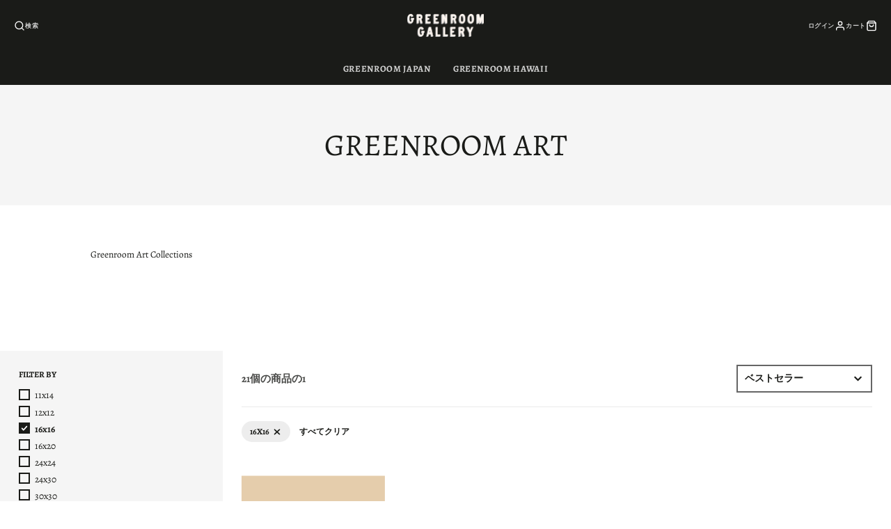

--- FILE ---
content_type: text/html; charset=utf-8
request_url: https://www.greenroomhawaii.jp/collections/greenroom-art/16x16
body_size: 26193
content:
<!doctype html>
<html class="no-js" lang="ja">
  <head>
    <meta charset="utf-8">
    <meta http-equiv="X-UA-Compatible" content="IE=edge">
    <meta name="viewport" content="width=device-width,initial-scale=1">
    <meta name="theme-color" content="">
    <link rel="canonical" href="https://www.greenroomhawaii.jp/collections/greenroom-art/16x16">
    <link rel="preconnect" href="https://cdn.shopify.com" crossorigin><link rel="preconnect" href="https://fonts.shopifycdn.com" crossorigin><title>Greenroom Art</title>
    
    
      <meta name="description" content="Greenroom Art Collections  ">
    

    

<meta property="og:site_name" content="Green Room Hawaii">
<meta property="og:url" content="https://www.greenroomhawaii.jp/collections/greenroom-art/16x16">
<meta property="og:title" content="Greenroom Art">
<meta property="og:type" content="product.group">
<meta property="og:description" content="Greenroom Art Collections  "><meta property="og:image" content="http://www.greenroomhawaii.jp/cdn/shop/collections/IMG_9420.jpg?v=1647892667">
  <meta property="og:image:secure_url" content="https://www.greenroomhawaii.jp/cdn/shop/collections/IMG_9420.jpg?v=1647892667">
  <meta property="og:image:width" content="944">
  <meta property="og:image:height" content="1264"><meta name="twitter:card" content="summary_large_image">
<meta name="twitter:title" content="Greenroom Art">
<meta name="twitter:description" content="Greenroom Art Collections  ">

    <script src="//www.greenroomhawaii.jp/cdn/shop/t/16/assets/core.js?v=161069597237085396281658435871" defer="defer"></script>
    <script>window.performance && window.performance.mark && window.performance.mark('shopify.content_for_header.start');</script><meta name="facebook-domain-verification" content="67boi4wbs2do9z7cz4d4jb8fh4gzjd">
<meta id="shopify-digital-wallet" name="shopify-digital-wallet" content="/1997454/digital_wallets/dialog">
<meta name="shopify-checkout-api-token" content="d535ce61c03cd868fd9c69dab091ee4a">
<meta id="in-context-paypal-metadata" data-shop-id="1997454" data-venmo-supported="true" data-environment="production" data-locale="ja_JP" data-paypal-v4="true" data-currency="USD">
<link rel="alternate" type="application/atom+xml" title="Feed" href="/collections/greenroom-art/16x16.atom" />
<link rel="alternate" type="application/json+oembed" href="https://www.greenroomhawaii.jp/collections/greenroom-art/16x16.oembed">
<script async="async" src="/checkouts/internal/preloads.js?locale=ja-US"></script>
<script id="apple-pay-shop-capabilities" type="application/json">{"shopId":1997454,"countryCode":"US","currencyCode":"USD","merchantCapabilities":["supports3DS"],"merchantId":"gid:\/\/shopify\/Shop\/1997454","merchantName":"Green Room Hawaii","requiredBillingContactFields":["postalAddress","email","phone"],"requiredShippingContactFields":["postalAddress","email","phone"],"shippingType":"shipping","supportedNetworks":["visa","masterCard","amex","jcb","discover","elo"],"total":{"type":"pending","label":"Green Room Hawaii","amount":"1.00"},"shopifyPaymentsEnabled":true,"supportsSubscriptions":true}</script>
<script id="shopify-features" type="application/json">{"accessToken":"d535ce61c03cd868fd9c69dab091ee4a","betas":["rich-media-storefront-analytics"],"domain":"www.greenroomhawaii.jp","predictiveSearch":false,"shopId":1997454,"locale":"ja"}</script>
<script>var Shopify = Shopify || {};
Shopify.shop = "green-room-hawaii.myshopify.com";
Shopify.locale = "ja";
Shopify.currency = {"active":"USD","rate":"1.0"};
Shopify.country = "US";
Shopify.theme = {"name":"Galleria","id":129863516325,"schema_name":"Galleria","schema_version":"3.0.20","theme_store_id":851,"role":"main"};
Shopify.theme.handle = "null";
Shopify.theme.style = {"id":null,"handle":null};
Shopify.cdnHost = "www.greenroomhawaii.jp/cdn";
Shopify.routes = Shopify.routes || {};
Shopify.routes.root = "/";</script>
<script type="module">!function(o){(o.Shopify=o.Shopify||{}).modules=!0}(window);</script>
<script>!function(o){function n(){var o=[];function n(){o.push(Array.prototype.slice.apply(arguments))}return n.q=o,n}var t=o.Shopify=o.Shopify||{};t.loadFeatures=n(),t.autoloadFeatures=n()}(window);</script>
<script id="shop-js-analytics" type="application/json">{"pageType":"collection"}</script>
<script defer="defer" async type="module" src="//www.greenroomhawaii.jp/cdn/shopifycloud/shop-js/modules/v2/client.init-shop-cart-sync_Cun6Ba8E.ja.esm.js"></script>
<script defer="defer" async type="module" src="//www.greenroomhawaii.jp/cdn/shopifycloud/shop-js/modules/v2/chunk.common_DGWubyOB.esm.js"></script>
<script type="module">
  await import("//www.greenroomhawaii.jp/cdn/shopifycloud/shop-js/modules/v2/client.init-shop-cart-sync_Cun6Ba8E.ja.esm.js");
await import("//www.greenroomhawaii.jp/cdn/shopifycloud/shop-js/modules/v2/chunk.common_DGWubyOB.esm.js");

  window.Shopify.SignInWithShop?.initShopCartSync?.({"fedCMEnabled":true,"windoidEnabled":true});

</script>
<script>(function() {
  var isLoaded = false;
  function asyncLoad() {
    if (isLoaded) return;
    isLoaded = true;
    var urls = ["https:\/\/chimpstatic.com\/mcjs-connected\/js\/users\/11f3f4905b2db4e8130e46513\/3f135a937b7816bd8ea20ef08.js?shop=green-room-hawaii.myshopify.com"];
    for (var i = 0; i < urls.length; i++) {
      var s = document.createElement('script');
      s.type = 'text/javascript';
      s.async = true;
      s.src = urls[i];
      var x = document.getElementsByTagName('script')[0];
      x.parentNode.insertBefore(s, x);
    }
  };
  if(window.attachEvent) {
    window.attachEvent('onload', asyncLoad);
  } else {
    window.addEventListener('load', asyncLoad, false);
  }
})();</script>
<script id="__st">var __st={"a":1997454,"offset":-36000,"reqid":"c26de41b-f19d-4d83-afef-c96fca80b7b0-1768667544","pageurl":"www.greenroomhawaii.jp\/collections\/greenroom-art\/16x16","u":"ee2a621dd1b9","p":"collection","rtyp":"collection","rid":204346491045};</script>
<script>window.ShopifyPaypalV4VisibilityTracking = true;</script>
<script id="captcha-bootstrap">!function(){'use strict';const t='contact',e='account',n='new_comment',o=[[t,t],['blogs',n],['comments',n],[t,'customer']],c=[[e,'customer_login'],[e,'guest_login'],[e,'recover_customer_password'],[e,'create_customer']],r=t=>t.map((([t,e])=>`form[action*='/${t}']:not([data-nocaptcha='true']) input[name='form_type'][value='${e}']`)).join(','),a=t=>()=>t?[...document.querySelectorAll(t)].map((t=>t.form)):[];function s(){const t=[...o],e=r(t);return a(e)}const i='password',u='form_key',d=['recaptcha-v3-token','g-recaptcha-response','h-captcha-response',i],f=()=>{try{return window.sessionStorage}catch{return}},m='__shopify_v',_=t=>t.elements[u];function p(t,e,n=!1){try{const o=window.sessionStorage,c=JSON.parse(o.getItem(e)),{data:r}=function(t){const{data:e,action:n}=t;return t[m]||n?{data:e,action:n}:{data:t,action:n}}(c);for(const[e,n]of Object.entries(r))t.elements[e]&&(t.elements[e].value=n);n&&o.removeItem(e)}catch(o){console.error('form repopulation failed',{error:o})}}const l='form_type',E='cptcha';function T(t){t.dataset[E]=!0}const w=window,h=w.document,L='Shopify',v='ce_forms',y='captcha';let A=!1;((t,e)=>{const n=(g='f06e6c50-85a8-45c8-87d0-21a2b65856fe',I='https://cdn.shopify.com/shopifycloud/storefront-forms-hcaptcha/ce_storefront_forms_captcha_hcaptcha.v1.5.2.iife.js',D={infoText:'hCaptchaによる保護',privacyText:'プライバシー',termsText:'利用規約'},(t,e,n)=>{const o=w[L][v],c=o.bindForm;if(c)return c(t,g,e,D).then(n);var r;o.q.push([[t,g,e,D],n]),r=I,A||(h.body.append(Object.assign(h.createElement('script'),{id:'captcha-provider',async:!0,src:r})),A=!0)});var g,I,D;w[L]=w[L]||{},w[L][v]=w[L][v]||{},w[L][v].q=[],w[L][y]=w[L][y]||{},w[L][y].protect=function(t,e){n(t,void 0,e),T(t)},Object.freeze(w[L][y]),function(t,e,n,w,h,L){const[v,y,A,g]=function(t,e,n){const i=e?o:[],u=t?c:[],d=[...i,...u],f=r(d),m=r(i),_=r(d.filter((([t,e])=>n.includes(e))));return[a(f),a(m),a(_),s()]}(w,h,L),I=t=>{const e=t.target;return e instanceof HTMLFormElement?e:e&&e.form},D=t=>v().includes(t);t.addEventListener('submit',(t=>{const e=I(t);if(!e)return;const n=D(e)&&!e.dataset.hcaptchaBound&&!e.dataset.recaptchaBound,o=_(e),c=g().includes(e)&&(!o||!o.value);(n||c)&&t.preventDefault(),c&&!n&&(function(t){try{if(!f())return;!function(t){const e=f();if(!e)return;const n=_(t);if(!n)return;const o=n.value;o&&e.removeItem(o)}(t);const e=Array.from(Array(32),(()=>Math.random().toString(36)[2])).join('');!function(t,e){_(t)||t.append(Object.assign(document.createElement('input'),{type:'hidden',name:u})),t.elements[u].value=e}(t,e),function(t,e){const n=f();if(!n)return;const o=[...t.querySelectorAll(`input[type='${i}']`)].map((({name:t})=>t)),c=[...d,...o],r={};for(const[a,s]of new FormData(t).entries())c.includes(a)||(r[a]=s);n.setItem(e,JSON.stringify({[m]:1,action:t.action,data:r}))}(t,e)}catch(e){console.error('failed to persist form',e)}}(e),e.submit())}));const S=(t,e)=>{t&&!t.dataset[E]&&(n(t,e.some((e=>e===t))),T(t))};for(const o of['focusin','change'])t.addEventListener(o,(t=>{const e=I(t);D(e)&&S(e,y())}));const B=e.get('form_key'),M=e.get(l),P=B&&M;t.addEventListener('DOMContentLoaded',(()=>{const t=y();if(P)for(const e of t)e.elements[l].value===M&&p(e,B);[...new Set([...A(),...v().filter((t=>'true'===t.dataset.shopifyCaptcha))])].forEach((e=>S(e,t)))}))}(h,new URLSearchParams(w.location.search),n,t,e,['guest_login'])})(!0,!0)}();</script>
<script integrity="sha256-4kQ18oKyAcykRKYeNunJcIwy7WH5gtpwJnB7kiuLZ1E=" data-source-attribution="shopify.loadfeatures" defer="defer" src="//www.greenroomhawaii.jp/cdn/shopifycloud/storefront/assets/storefront/load_feature-a0a9edcb.js" crossorigin="anonymous"></script>
<script data-source-attribution="shopify.dynamic_checkout.dynamic.init">var Shopify=Shopify||{};Shopify.PaymentButton=Shopify.PaymentButton||{isStorefrontPortableWallets:!0,init:function(){window.Shopify.PaymentButton.init=function(){};var t=document.createElement("script");t.src="https://www.greenroomhawaii.jp/cdn/shopifycloud/portable-wallets/latest/portable-wallets.ja.js",t.type="module",document.head.appendChild(t)}};
</script>
<script data-source-attribution="shopify.dynamic_checkout.buyer_consent">
  function portableWalletsHideBuyerConsent(e){var t=document.getElementById("shopify-buyer-consent"),n=document.getElementById("shopify-subscription-policy-button");t&&n&&(t.classList.add("hidden"),t.setAttribute("aria-hidden","true"),n.removeEventListener("click",e))}function portableWalletsShowBuyerConsent(e){var t=document.getElementById("shopify-buyer-consent"),n=document.getElementById("shopify-subscription-policy-button");t&&n&&(t.classList.remove("hidden"),t.removeAttribute("aria-hidden"),n.addEventListener("click",e))}window.Shopify?.PaymentButton&&(window.Shopify.PaymentButton.hideBuyerConsent=portableWalletsHideBuyerConsent,window.Shopify.PaymentButton.showBuyerConsent=portableWalletsShowBuyerConsent);
</script>
<script data-source-attribution="shopify.dynamic_checkout.cart.bootstrap">document.addEventListener("DOMContentLoaded",(function(){function t(){return document.querySelector("shopify-accelerated-checkout-cart, shopify-accelerated-checkout")}if(t())Shopify.PaymentButton.init();else{new MutationObserver((function(e,n){t()&&(Shopify.PaymentButton.init(),n.disconnect())})).observe(document.body,{childList:!0,subtree:!0})}}));
</script>
<link id="shopify-accelerated-checkout-styles" rel="stylesheet" media="screen" href="https://www.greenroomhawaii.jp/cdn/shopifycloud/portable-wallets/latest/accelerated-checkout-backwards-compat.css" crossorigin="anonymous">
<style id="shopify-accelerated-checkout-cart">
        #shopify-buyer-consent {
  margin-top: 1em;
  display: inline-block;
  width: 100%;
}

#shopify-buyer-consent.hidden {
  display: none;
}

#shopify-subscription-policy-button {
  background: none;
  border: none;
  padding: 0;
  text-decoration: underline;
  font-size: inherit;
  cursor: pointer;
}

#shopify-subscription-policy-button::before {
  box-shadow: none;
}

      </style>

<script>window.performance && window.performance.mark && window.performance.mark('shopify.content_for_header.end');</script>

    

  <style data-shopify>
    @font-face {
  font-family: Alegreya;
  font-weight: 400;
  font-style: normal;
  font-display: swap;
  src: url("//www.greenroomhawaii.jp/cdn/fonts/alegreya/alegreya_n4.9d59d35c9865f13cc7223c9847768350c0c7301a.woff2") format("woff2"),
       url("//www.greenroomhawaii.jp/cdn/fonts/alegreya/alegreya_n4.a883043573688913d15d350b7a40349399b2ef99.woff") format("woff");
}

    @font-face {
  font-family: Alegreya;
  font-weight: 700;
  font-style: normal;
  font-display: swap;
  src: url("//www.greenroomhawaii.jp/cdn/fonts/alegreya/alegreya_n7.94acea1149930a7b242e750715301e9002cdbb09.woff2") format("woff2"),
       url("//www.greenroomhawaii.jp/cdn/fonts/alegreya/alegreya_n7.44924b4ad31cd43b056fd2b37a197352574886fd.woff") format("woff");
}

    @font-face {
  font-family: Alegreya;
  font-weight: 400;
  font-style: italic;
  font-display: swap;
  src: url("//www.greenroomhawaii.jp/cdn/fonts/alegreya/alegreya_i4.8dee6f2ed2ce33b7dc66259131d71ed090011461.woff2") format("woff2"),
       url("//www.greenroomhawaii.jp/cdn/fonts/alegreya/alegreya_i4.f1e64827a79062bc46c078ea2821c6711f0f09ad.woff") format("woff");
}

    @font-face {
  font-family: Alegreya;
  font-weight: 700;
  font-style: italic;
  font-display: swap;
  src: url("//www.greenroomhawaii.jp/cdn/fonts/alegreya/alegreya_i7.5e65007906c5f78bc33208b7b54b20b3c445ca0e.woff2") format("woff2"),
       url("//www.greenroomhawaii.jp/cdn/fonts/alegreya/alegreya_i7.4848fae5074f900a889cf3e9420385da30033d27.woff") format("woff");
}

    @font-face {
  font-family: Alegreya;
  font-weight: 400;
  font-style: normal;
  font-display: swap;
  src: url("//www.greenroomhawaii.jp/cdn/fonts/alegreya/alegreya_n4.9d59d35c9865f13cc7223c9847768350c0c7301a.woff2") format("woff2"),
       url("//www.greenroomhawaii.jp/cdn/fonts/alegreya/alegreya_n4.a883043573688913d15d350b7a40349399b2ef99.woff") format("woff");
}


    :root {
      --font-body-family: Alegreya, serif;
      --font-body-style: normal;
      --font-body-weight: 400;
      --font-body-weight-bold: bold;

      --font-heading-family: Alegreya, serif;
      --font-heading-style: normal;
      --font-heading-weight: 400;

      --font-size-base: 13.5px;

      --line-height-base: 1.5;

    
      --headings-text-transfrom: uppercase;
    


      --color-text: 26, 27, 24;
      --color-background: 255, 255, 255;
      --color-alt-background: 245, 245, 245;
      --color-accent: 212, 101, 31;
      --color-accent-c: 255, 255, 255;
      --color-border: 234, 234, 234;
      --color-sale-price: 220, 53, 69;
      --color-star-rating: 246, 164, 41;
      --color-error: 220, 53, 69;
      --color-success: 25, 135, 84;
      --color-warning: 255, 193, 84;

      --spacer: 1rem;
      --color-link: 212, 101, 31;

    
    }
  </style>

    <link href="//www.greenroomhawaii.jp/cdn/shop/t/16/assets/core.css?v=73679012914274026721658435899" rel="stylesheet" type="text/css" media="all" />
    <link href="//www.greenroomhawaii.jp/cdn/shop/t/16/assets/button.css?v=100503580076924347181658435901" rel="stylesheet" type="text/css" media="all" />
    <link href="//www.greenroomhawaii.jp/cdn/shop/t/16/assets/grid.css?v=5270435188057093651658435872" rel="stylesheet" type="text/css" media="all" />
    <link href="//www.greenroomhawaii.jp/cdn/shop/t/16/assets/media.css?v=1194107016558827001658435894" rel="stylesheet" type="text/css" media="all" />
    <link href="//www.greenroomhawaii.jp/cdn/shop/t/16/assets/hero.css?v=90710490762018649331658435880" rel="stylesheet" type="text/css" media="all" />
    <link href="//www.greenroomhawaii.jp/cdn/shop/t/16/assets/price.css?v=31753938813150957691658435904" rel="stylesheet" type="text/css" media="all" />

    <link rel="stylesheet" href="//www.greenroomhawaii.jp/cdn/shop/t/16/assets/spinner.css?v=125212288647693193331658435892" media="print" onload="this.media='all'">
    <noscript><link href="//www.greenroomhawaii.jp/cdn/shop/t/16/assets/spinner.css?v=125212288647693193331658435892" rel="stylesheet" type="text/css" media="all" /></noscript>
    
      <link rel="stylesheet" href="//www.greenroomhawaii.jp/cdn/shop/t/16/assets/animation-section-reveal.css?v=32483217327666344871658435869" media="print" onload="this.media='all'">
    
<link rel="preload" as="font" href="//www.greenroomhawaii.jp/cdn/fonts/alegreya/alegreya_n4.9d59d35c9865f13cc7223c9847768350c0c7301a.woff2" type="font/woff2" crossorigin><link rel="preload" as="font" href="//www.greenroomhawaii.jp/cdn/fonts/alegreya/alegreya_n4.9d59d35c9865f13cc7223c9847768350c0c7301a.woff2" type="font/woff2" crossorigin><script>document.documentElement.className = document.documentElement.className.replace('no-js', 'js');</script>
  <link href="https://monorail-edge.shopifysvc.com" rel="dns-prefetch">
<script>(function(){if ("sendBeacon" in navigator && "performance" in window) {try {var session_token_from_headers = performance.getEntriesByType('navigation')[0].serverTiming.find(x => x.name == '_s').description;} catch {var session_token_from_headers = undefined;}var session_cookie_matches = document.cookie.match(/_shopify_s=([^;]*)/);var session_token_from_cookie = session_cookie_matches && session_cookie_matches.length === 2 ? session_cookie_matches[1] : "";var session_token = session_token_from_headers || session_token_from_cookie || "";function handle_abandonment_event(e) {var entries = performance.getEntries().filter(function(entry) {return /monorail-edge.shopifysvc.com/.test(entry.name);});if (!window.abandonment_tracked && entries.length === 0) {window.abandonment_tracked = true;var currentMs = Date.now();var navigation_start = performance.timing.navigationStart;var payload = {shop_id: 1997454,url: window.location.href,navigation_start,duration: currentMs - navigation_start,session_token,page_type: "collection"};window.navigator.sendBeacon("https://monorail-edge.shopifysvc.com/v1/produce", JSON.stringify({schema_id: "online_store_buyer_site_abandonment/1.1",payload: payload,metadata: {event_created_at_ms: currentMs,event_sent_at_ms: currentMs}}));}}window.addEventListener('pagehide', handle_abandonment_event);}}());</script>
<script id="web-pixels-manager-setup">(function e(e,d,r,n,o){if(void 0===o&&(o={}),!Boolean(null===(a=null===(i=window.Shopify)||void 0===i?void 0:i.analytics)||void 0===a?void 0:a.replayQueue)){var i,a;window.Shopify=window.Shopify||{};var t=window.Shopify;t.analytics=t.analytics||{};var s=t.analytics;s.replayQueue=[],s.publish=function(e,d,r){return s.replayQueue.push([e,d,r]),!0};try{self.performance.mark("wpm:start")}catch(e){}var l=function(){var e={modern:/Edge?\/(1{2}[4-9]|1[2-9]\d|[2-9]\d{2}|\d{4,})\.\d+(\.\d+|)|Firefox\/(1{2}[4-9]|1[2-9]\d|[2-9]\d{2}|\d{4,})\.\d+(\.\d+|)|Chrom(ium|e)\/(9{2}|\d{3,})\.\d+(\.\d+|)|(Maci|X1{2}).+ Version\/(15\.\d+|(1[6-9]|[2-9]\d|\d{3,})\.\d+)([,.]\d+|)( \(\w+\)|)( Mobile\/\w+|) Safari\/|Chrome.+OPR\/(9{2}|\d{3,})\.\d+\.\d+|(CPU[ +]OS|iPhone[ +]OS|CPU[ +]iPhone|CPU IPhone OS|CPU iPad OS)[ +]+(15[._]\d+|(1[6-9]|[2-9]\d|\d{3,})[._]\d+)([._]\d+|)|Android:?[ /-](13[3-9]|1[4-9]\d|[2-9]\d{2}|\d{4,})(\.\d+|)(\.\d+|)|Android.+Firefox\/(13[5-9]|1[4-9]\d|[2-9]\d{2}|\d{4,})\.\d+(\.\d+|)|Android.+Chrom(ium|e)\/(13[3-9]|1[4-9]\d|[2-9]\d{2}|\d{4,})\.\d+(\.\d+|)|SamsungBrowser\/([2-9]\d|\d{3,})\.\d+/,legacy:/Edge?\/(1[6-9]|[2-9]\d|\d{3,})\.\d+(\.\d+|)|Firefox\/(5[4-9]|[6-9]\d|\d{3,})\.\d+(\.\d+|)|Chrom(ium|e)\/(5[1-9]|[6-9]\d|\d{3,})\.\d+(\.\d+|)([\d.]+$|.*Safari\/(?![\d.]+ Edge\/[\d.]+$))|(Maci|X1{2}).+ Version\/(10\.\d+|(1[1-9]|[2-9]\d|\d{3,})\.\d+)([,.]\d+|)( \(\w+\)|)( Mobile\/\w+|) Safari\/|Chrome.+OPR\/(3[89]|[4-9]\d|\d{3,})\.\d+\.\d+|(CPU[ +]OS|iPhone[ +]OS|CPU[ +]iPhone|CPU IPhone OS|CPU iPad OS)[ +]+(10[._]\d+|(1[1-9]|[2-9]\d|\d{3,})[._]\d+)([._]\d+|)|Android:?[ /-](13[3-9]|1[4-9]\d|[2-9]\d{2}|\d{4,})(\.\d+|)(\.\d+|)|Mobile Safari.+OPR\/([89]\d|\d{3,})\.\d+\.\d+|Android.+Firefox\/(13[5-9]|1[4-9]\d|[2-9]\d{2}|\d{4,})\.\d+(\.\d+|)|Android.+Chrom(ium|e)\/(13[3-9]|1[4-9]\d|[2-9]\d{2}|\d{4,})\.\d+(\.\d+|)|Android.+(UC? ?Browser|UCWEB|U3)[ /]?(15\.([5-9]|\d{2,})|(1[6-9]|[2-9]\d|\d{3,})\.\d+)\.\d+|SamsungBrowser\/(5\.\d+|([6-9]|\d{2,})\.\d+)|Android.+MQ{2}Browser\/(14(\.(9|\d{2,})|)|(1[5-9]|[2-9]\d|\d{3,})(\.\d+|))(\.\d+|)|K[Aa][Ii]OS\/(3\.\d+|([4-9]|\d{2,})\.\d+)(\.\d+|)/},d=e.modern,r=e.legacy,n=navigator.userAgent;return n.match(d)?"modern":n.match(r)?"legacy":"unknown"}(),u="modern"===l?"modern":"legacy",c=(null!=n?n:{modern:"",legacy:""})[u],f=function(e){return[e.baseUrl,"/wpm","/b",e.hashVersion,"modern"===e.buildTarget?"m":"l",".js"].join("")}({baseUrl:d,hashVersion:r,buildTarget:u}),m=function(e){var d=e.version,r=e.bundleTarget,n=e.surface,o=e.pageUrl,i=e.monorailEndpoint;return{emit:function(e){var a=e.status,t=e.errorMsg,s=(new Date).getTime(),l=JSON.stringify({metadata:{event_sent_at_ms:s},events:[{schema_id:"web_pixels_manager_load/3.1",payload:{version:d,bundle_target:r,page_url:o,status:a,surface:n,error_msg:t},metadata:{event_created_at_ms:s}}]});if(!i)return console&&console.warn&&console.warn("[Web Pixels Manager] No Monorail endpoint provided, skipping logging."),!1;try{return self.navigator.sendBeacon.bind(self.navigator)(i,l)}catch(e){}var u=new XMLHttpRequest;try{return u.open("POST",i,!0),u.setRequestHeader("Content-Type","text/plain"),u.send(l),!0}catch(e){return console&&console.warn&&console.warn("[Web Pixels Manager] Got an unhandled error while logging to Monorail."),!1}}}}({version:r,bundleTarget:l,surface:e.surface,pageUrl:self.location.href,monorailEndpoint:e.monorailEndpoint});try{o.browserTarget=l,function(e){var d=e.src,r=e.async,n=void 0===r||r,o=e.onload,i=e.onerror,a=e.sri,t=e.scriptDataAttributes,s=void 0===t?{}:t,l=document.createElement("script"),u=document.querySelector("head"),c=document.querySelector("body");if(l.async=n,l.src=d,a&&(l.integrity=a,l.crossOrigin="anonymous"),s)for(var f in s)if(Object.prototype.hasOwnProperty.call(s,f))try{l.dataset[f]=s[f]}catch(e){}if(o&&l.addEventListener("load",o),i&&l.addEventListener("error",i),u)u.appendChild(l);else{if(!c)throw new Error("Did not find a head or body element to append the script");c.appendChild(l)}}({src:f,async:!0,onload:function(){if(!function(){var e,d;return Boolean(null===(d=null===(e=window.Shopify)||void 0===e?void 0:e.analytics)||void 0===d?void 0:d.initialized)}()){var d=window.webPixelsManager.init(e)||void 0;if(d){var r=window.Shopify.analytics;r.replayQueue.forEach((function(e){var r=e[0],n=e[1],o=e[2];d.publishCustomEvent(r,n,o)})),r.replayQueue=[],r.publish=d.publishCustomEvent,r.visitor=d.visitor,r.initialized=!0}}},onerror:function(){return m.emit({status:"failed",errorMsg:"".concat(f," has failed to load")})},sri:function(e){var d=/^sha384-[A-Za-z0-9+/=]+$/;return"string"==typeof e&&d.test(e)}(c)?c:"",scriptDataAttributes:o}),m.emit({status:"loading"})}catch(e){m.emit({status:"failed",errorMsg:(null==e?void 0:e.message)||"Unknown error"})}}})({shopId: 1997454,storefrontBaseUrl: "https://www.greenroomhawaii.jp",extensionsBaseUrl: "https://extensions.shopifycdn.com/cdn/shopifycloud/web-pixels-manager",monorailEndpoint: "https://monorail-edge.shopifysvc.com/unstable/produce_batch",surface: "storefront-renderer",enabledBetaFlags: ["2dca8a86"],webPixelsConfigList: [{"id":"173244581","configuration":"{\"pixel_id\":\"693869384840014\",\"pixel_type\":\"facebook_pixel\",\"metaapp_system_user_token\":\"-\"}","eventPayloadVersion":"v1","runtimeContext":"OPEN","scriptVersion":"ca16bc87fe92b6042fbaa3acc2fbdaa6","type":"APP","apiClientId":2329312,"privacyPurposes":["ANALYTICS","MARKETING","SALE_OF_DATA"],"dataSharingAdjustments":{"protectedCustomerApprovalScopes":["read_customer_address","read_customer_email","read_customer_name","read_customer_personal_data","read_customer_phone"]}},{"id":"shopify-app-pixel","configuration":"{}","eventPayloadVersion":"v1","runtimeContext":"STRICT","scriptVersion":"0450","apiClientId":"shopify-pixel","type":"APP","privacyPurposes":["ANALYTICS","MARKETING"]},{"id":"shopify-custom-pixel","eventPayloadVersion":"v1","runtimeContext":"LAX","scriptVersion":"0450","apiClientId":"shopify-pixel","type":"CUSTOM","privacyPurposes":["ANALYTICS","MARKETING"]}],isMerchantRequest: false,initData: {"shop":{"name":"Green Room Hawaii","paymentSettings":{"currencyCode":"USD"},"myshopifyDomain":"green-room-hawaii.myshopify.com","countryCode":"US","storefrontUrl":"https:\/\/www.greenroomhawaii.jp"},"customer":null,"cart":null,"checkout":null,"productVariants":[],"purchasingCompany":null},},"https://www.greenroomhawaii.jp/cdn","fcfee988w5aeb613cpc8e4bc33m6693e112",{"modern":"","legacy":""},{"shopId":"1997454","storefrontBaseUrl":"https:\/\/www.greenroomhawaii.jp","extensionBaseUrl":"https:\/\/extensions.shopifycdn.com\/cdn\/shopifycloud\/web-pixels-manager","surface":"storefront-renderer","enabledBetaFlags":"[\"2dca8a86\"]","isMerchantRequest":"false","hashVersion":"fcfee988w5aeb613cpc8e4bc33m6693e112","publish":"custom","events":"[[\"page_viewed\",{}],[\"collection_viewed\",{\"collection\":{\"id\":\"204346491045\",\"title\":\"Greenroom Art\",\"productVariants\":[{\"price\":{\"amount\":40.0,\"currencyCode\":\"USD\"},\"product\":{\"title\":\"PALM\",\"vendor\":\"GREENROOM Gallery Hawaii\",\"id\":\"7610497106085\",\"untranslatedTitle\":\"PALM\",\"url\":\"\/products\/palm\",\"type\":\"アートプリント\"},\"id\":\"41478253183141\",\"image\":{\"src\":\"\/\/www.greenroomhawaii.jp\/cdn\/shop\/products\/ScreenShot2022-03-22at1.38.32PM.png?v=1648691877\"},\"sku\":null,\"title\":\"MP12x12 \/ Unframe\",\"untranslatedTitle\":\"MP12x12 \/ Unframe\"}]}}]]"});</script><script>
  window.ShopifyAnalytics = window.ShopifyAnalytics || {};
  window.ShopifyAnalytics.meta = window.ShopifyAnalytics.meta || {};
  window.ShopifyAnalytics.meta.currency = 'USD';
  var meta = {"products":[{"id":7610497106085,"gid":"gid:\/\/shopify\/Product\/7610497106085","vendor":"GREENROOM Gallery Hawaii","type":"アートプリント","handle":"palm","variants":[{"id":41478253183141,"price":4000,"name":"PALM - MP12x12 \/ Unframe","public_title":"MP12x12 \/ Unframe","sku":null},{"id":41478253215909,"price":10500,"name":"PALM - MP12x12 \/ Natural","public_title":"MP12x12 \/ Natural","sku":null},{"id":41478253248677,"price":11000,"name":"PALM - MP12x12 \/ White","public_title":"MP12x12 \/ White","sku":null},{"id":41478253281445,"price":14000,"name":"PALM - MP12x12 \/ Walnut","public_title":"MP12x12 \/ Walnut","sku":null},{"id":41478253314213,"price":14000,"name":"PALM - MP12x12 \/ Barnwood","public_title":"MP12x12 \/ Barnwood","sku":null},{"id":41478253346981,"price":8500,"name":"PALM - MP16x16 \/ Unframe","public_title":"MP16x16 \/ Unframe","sku":null},{"id":41478253379749,"price":19500,"name":"PALM - MP16x16 \/ Natural","public_title":"MP16x16 \/ Natural","sku":null},{"id":41478253412517,"price":20000,"name":"PALM - MP16x16 \/ White","public_title":"MP16x16 \/ White","sku":null},{"id":41478253445285,"price":20500,"name":"PALM - MP16x16 \/ Walnut","public_title":"MP16x16 \/ Walnut","sku":null},{"id":41478253478053,"price":20500,"name":"PALM - MP16x16 \/ Barnwood","public_title":"MP16x16 \/ Barnwood","sku":null},{"id":41478253510821,"price":15000,"name":"PALM - 24x24 \/ Unframe","public_title":"24x24 \/ Unframe","sku":null},{"id":41478253543589,"price":30000,"name":"PALM - 24x24 \/ Natural","public_title":"24x24 \/ Natural","sku":null},{"id":41478253576357,"price":30500,"name":"PALM - 24x24 \/ White","public_title":"24x24 \/ White","sku":null},{"id":41478253609125,"price":32000,"name":"PALM - 24x24 \/ Walnut","public_title":"24x24 \/ Walnut","sku":null},{"id":41478253641893,"price":33000,"name":"PALM - 24x24 \/ Barnwood","public_title":"24x24 \/ Barnwood","sku":null},{"id":41478253674661,"price":22000,"name":"PALM - 30x30 \/ Unframe","public_title":"30x30 \/ Unframe","sku":null},{"id":41478253707429,"price":42000,"name":"PALM - 30x30 \/ Natural","public_title":"30x30 \/ Natural","sku":null},{"id":41478253740197,"price":43000,"name":"PALM - 30x30 \/ White","public_title":"30x30 \/ White","sku":null},{"id":41478253772965,"price":44000,"name":"PALM - 30x30 \/ Walnut","public_title":"30x30 \/ Walnut","sku":null},{"id":41478253805733,"price":50000,"name":"PALM - 30x30 \/ Barnwood","public_title":"30x30 \/ Barnwood","sku":null}],"remote":false}],"page":{"pageType":"collection","resourceType":"collection","resourceId":204346491045,"requestId":"c26de41b-f19d-4d83-afef-c96fca80b7b0-1768667544"}};
  for (var attr in meta) {
    window.ShopifyAnalytics.meta[attr] = meta[attr];
  }
</script>
<script class="analytics">
  (function () {
    var customDocumentWrite = function(content) {
      var jquery = null;

      if (window.jQuery) {
        jquery = window.jQuery;
      } else if (window.Checkout && window.Checkout.$) {
        jquery = window.Checkout.$;
      }

      if (jquery) {
        jquery('body').append(content);
      }
    };

    var hasLoggedConversion = function(token) {
      if (token) {
        return document.cookie.indexOf('loggedConversion=' + token) !== -1;
      }
      return false;
    }

    var setCookieIfConversion = function(token) {
      if (token) {
        var twoMonthsFromNow = new Date(Date.now());
        twoMonthsFromNow.setMonth(twoMonthsFromNow.getMonth() + 2);

        document.cookie = 'loggedConversion=' + token + '; expires=' + twoMonthsFromNow;
      }
    }

    var trekkie = window.ShopifyAnalytics.lib = window.trekkie = window.trekkie || [];
    if (trekkie.integrations) {
      return;
    }
    trekkie.methods = [
      'identify',
      'page',
      'ready',
      'track',
      'trackForm',
      'trackLink'
    ];
    trekkie.factory = function(method) {
      return function() {
        var args = Array.prototype.slice.call(arguments);
        args.unshift(method);
        trekkie.push(args);
        return trekkie;
      };
    };
    for (var i = 0; i < trekkie.methods.length; i++) {
      var key = trekkie.methods[i];
      trekkie[key] = trekkie.factory(key);
    }
    trekkie.load = function(config) {
      trekkie.config = config || {};
      trekkie.config.initialDocumentCookie = document.cookie;
      var first = document.getElementsByTagName('script')[0];
      var script = document.createElement('script');
      script.type = 'text/javascript';
      script.onerror = function(e) {
        var scriptFallback = document.createElement('script');
        scriptFallback.type = 'text/javascript';
        scriptFallback.onerror = function(error) {
                var Monorail = {
      produce: function produce(monorailDomain, schemaId, payload) {
        var currentMs = new Date().getTime();
        var event = {
          schema_id: schemaId,
          payload: payload,
          metadata: {
            event_created_at_ms: currentMs,
            event_sent_at_ms: currentMs
          }
        };
        return Monorail.sendRequest("https://" + monorailDomain + "/v1/produce", JSON.stringify(event));
      },
      sendRequest: function sendRequest(endpointUrl, payload) {
        // Try the sendBeacon API
        if (window && window.navigator && typeof window.navigator.sendBeacon === 'function' && typeof window.Blob === 'function' && !Monorail.isIos12()) {
          var blobData = new window.Blob([payload], {
            type: 'text/plain'
          });

          if (window.navigator.sendBeacon(endpointUrl, blobData)) {
            return true;
          } // sendBeacon was not successful

        } // XHR beacon

        var xhr = new XMLHttpRequest();

        try {
          xhr.open('POST', endpointUrl);
          xhr.setRequestHeader('Content-Type', 'text/plain');
          xhr.send(payload);
        } catch (e) {
          console.log(e);
        }

        return false;
      },
      isIos12: function isIos12() {
        return window.navigator.userAgent.lastIndexOf('iPhone; CPU iPhone OS 12_') !== -1 || window.navigator.userAgent.lastIndexOf('iPad; CPU OS 12_') !== -1;
      }
    };
    Monorail.produce('monorail-edge.shopifysvc.com',
      'trekkie_storefront_load_errors/1.1',
      {shop_id: 1997454,
      theme_id: 129863516325,
      app_name: "storefront",
      context_url: window.location.href,
      source_url: "//www.greenroomhawaii.jp/cdn/s/trekkie.storefront.cd680fe47e6c39ca5d5df5f0a32d569bc48c0f27.min.js"});

        };
        scriptFallback.async = true;
        scriptFallback.src = '//www.greenroomhawaii.jp/cdn/s/trekkie.storefront.cd680fe47e6c39ca5d5df5f0a32d569bc48c0f27.min.js';
        first.parentNode.insertBefore(scriptFallback, first);
      };
      script.async = true;
      script.src = '//www.greenroomhawaii.jp/cdn/s/trekkie.storefront.cd680fe47e6c39ca5d5df5f0a32d569bc48c0f27.min.js';
      first.parentNode.insertBefore(script, first);
    };
    trekkie.load(
      {"Trekkie":{"appName":"storefront","development":false,"defaultAttributes":{"shopId":1997454,"isMerchantRequest":null,"themeId":129863516325,"themeCityHash":"14499535458312474124","contentLanguage":"ja","currency":"USD","eventMetadataId":"d2389e57-7f04-43ce-af6b-ea2cdc48556c"},"isServerSideCookieWritingEnabled":true,"monorailRegion":"shop_domain","enabledBetaFlags":["65f19447"]},"Session Attribution":{},"S2S":{"facebookCapiEnabled":true,"source":"trekkie-storefront-renderer","apiClientId":580111}}
    );

    var loaded = false;
    trekkie.ready(function() {
      if (loaded) return;
      loaded = true;

      window.ShopifyAnalytics.lib = window.trekkie;

      var originalDocumentWrite = document.write;
      document.write = customDocumentWrite;
      try { window.ShopifyAnalytics.merchantGoogleAnalytics.call(this); } catch(error) {};
      document.write = originalDocumentWrite;

      window.ShopifyAnalytics.lib.page(null,{"pageType":"collection","resourceType":"collection","resourceId":204346491045,"requestId":"c26de41b-f19d-4d83-afef-c96fca80b7b0-1768667544","shopifyEmitted":true});

      var match = window.location.pathname.match(/checkouts\/(.+)\/(thank_you|post_purchase)/)
      var token = match? match[1]: undefined;
      if (!hasLoggedConversion(token)) {
        setCookieIfConversion(token);
        window.ShopifyAnalytics.lib.track("Viewed Product Category",{"currency":"USD","category":"Collection: greenroom-art","collectionName":"greenroom-art","collectionId":204346491045,"nonInteraction":true},undefined,undefined,{"shopifyEmitted":true});
      }
    });


        var eventsListenerScript = document.createElement('script');
        eventsListenerScript.async = true;
        eventsListenerScript.src = "//www.greenroomhawaii.jp/cdn/shopifycloud/storefront/assets/shop_events_listener-3da45d37.js";
        document.getElementsByTagName('head')[0].appendChild(eventsListenerScript);

})();</script>
<script
  defer
  src="https://www.greenroomhawaii.jp/cdn/shopifycloud/perf-kit/shopify-perf-kit-3.0.4.min.js"
  data-application="storefront-renderer"
  data-shop-id="1997454"
  data-render-region="gcp-us-central1"
  data-page-type="collection"
  data-theme-instance-id="129863516325"
  data-theme-name="Galleria"
  data-theme-version="3.0.20"
  data-monorail-region="shop_domain"
  data-resource-timing-sampling-rate="10"
  data-shs="true"
  data-shs-beacon="true"
  data-shs-export-with-fetch="true"
  data-shs-logs-sample-rate="1"
  data-shs-beacon-endpoint="https://www.greenroomhawaii.jp/api/collect"
></script>
</head>

  <body class="preload">
    <svg xmlns="http://www.w3.org/2000/svg" hidden>
    <symbol id="svg-icon-search" viewBox="0 0 24 24" fill="none" stroke="currentColor" stroke-linecap="round" stroke-linejoin="round">
        <circle cx="11" cy="11" r="8"/><line x1="21" y1="21" x2="16.65" y2="16.65"/>
    </symbol>
    <symbol id="svg-icon-cart" viewBox="0 0 24 24" fill="none" stroke="currentColor" stroke-linecap="round" stroke-linejoin="round">
        <path d="M6 2L3 6v14a2 2 0 0 0 2 2h14a2 2 0 0 0 2-2V6l-3-4z"/><line x1="3" y1="6" x2="21" y2="6"/><path d="M16 10a4 4 0 0 1-8 0"/>
    </symbol>
    <symbol id="svg-icon-play-circle" viewBox="0 0 24 24" fill="none" stroke="currentColor" stroke-linecap="round" stroke-linejoin="round">
        <circle cx="12" cy="12" r="10"/><polygon points="10 8 16 12 10 16 10 8"/>
    </symbol>
    <symbol id="svg-icon-chevron-down" viewBox="0 0 24 24" fill="none" stroke="currentColor" stroke-linecap="round" stroke-linejoin="round">
        <polyline points="6 9 12 15 18 9"/>
    </symbol>
    <symbol id="svg-icon-chevron-right" viewBox="0 0 24 24" fill="none" stroke="currentColor" stroke-linecap="round" stroke-linejoin="round">
        <polyline points="9 18 15 12 9 6"/>
    </symbol>
    <symbol id="svg-icon-x" viewBox="0 0 24 24" fill="none" stroke="currentColor" stroke-linecap="round" stroke-linejoin="round">
        <line x1="18" y1="6" x2="6" y2="18"/><line x1="6" y1="6" x2="18" y2="18"/>
    </symbol>
    <symbol id="svg-icon-trash" viewBox="0 0 24 24" fill="none" stroke="currentColor" stroke-linecap="round" stroke-linejoin="round">
        <polyline points="3 6 5 6 21 6"/><path d="M19 6v14a2 2 0 0 1-2 2H7a2 2 0 0 1-2-2V6m3 0V4a2 2 0 0 1 2-2h4a2 2 0 0 1 2 2v2"/>
    </symbol>
    <symbol id="svg-icon-facebook" viewBox="0 0 18 18">
        <path fill="currentColor" d="M16.42.61c.27 0 .5.1.69.28.19.2.28.42.28.7v15.44c0 .27-.1.5-.28.69a.94.94 0 01-.7.28h-4.39v-6.7h2.25l.31-2.65h-2.56v-1.7c0-.4.1-.72.28-.93.18-.2.5-.32 1-.32h1.37V3.35c-.6-.06-1.27-.1-2.01-.1-1.01 0-1.83.3-2.45.9-.62.6-.93 1.44-.93 2.53v1.97H7.04v2.65h2.24V18H.98c-.28 0-.5-.1-.7-.28a.94.94 0 01-.28-.7V1.59c0-.27.1-.5.28-.69a.94.94 0 01.7-.28h15.44z"></path>
    </symbol>
    <symbol id="svg-icon-twitter" viewBox="0 0 18 15">
        <path fill="currentColor" d="M17.64 2.6a7.33 7.33 0 01-1.75 1.82c0 .05 0 .13.02.23l.02.23a9.97 9.97 0 01-1.69 5.54c-.57.85-1.24 1.62-2.02 2.28a9.09 9.09 0 01-2.82 1.6 10.23 10.23 0 01-8.9-.98c.34.02.61.04.83.04 1.64 0 3.1-.5 4.38-1.5a3.6 3.6 0 01-3.3-2.45A2.91 2.91 0 004 9.35a3.47 3.47 0 01-2.02-1.21 3.37 3.37 0 01-.8-2.22v-.03c.46.24.98.37 1.58.4a3.45 3.45 0 01-1.54-2.9c0-.61.14-1.2.45-1.79a9.68 9.68 0 003.2 2.6 10 10 0 004.08 1.07 3 3 0 01-.13-.8c0-.97.34-1.8 1.03-2.48A3.45 3.45 0 0112.4.96a3.49 3.49 0 012.54 1.1c.8-.15 1.54-.44 2.23-.85a3.4 3.4 0 01-1.54 1.94c.74-.1 1.4-.28 2.01-.54z">
    </symbol>
    <symbol id="svg-icon-pinterest" viewBox="0 0 17 18">
        <path fill="currentColor" d="M8.48.58a8.42 8.42 0 015.9 2.45 8.42 8.42 0 011.33 10.08 8.28 8.28 0 01-7.23 4.16 8.5 8.5 0 01-2.37-.32c.42-.68.7-1.29.85-1.8l.59-2.29c.14.28.41.52.8.73.4.2.8.31 1.24.31.87 0 1.65-.25 2.34-.75a4.87 4.87 0 001.6-2.05 7.3 7.3 0 00.56-2.93c0-1.3-.5-2.41-1.49-3.36a5.27 5.27 0 00-3.8-1.43c-.93 0-1.8.16-2.58.48A5.23 5.23 0 002.85 8.6c0 .75.14 1.41.43 1.98.28.56.7.96 1.27 1.2.1.04.19.04.26 0 .07-.03.12-.1.15-.2l.18-.68c.05-.15.02-.3-.11-.45a2.35 2.35 0 01-.57-1.63A3.96 3.96 0 018.6 4.8c1.09 0 1.94.3 2.54.89.61.6.92 1.37.92 2.32 0 .8-.11 1.54-.33 2.21a3.97 3.97 0 01-.93 1.62c-.4.4-.87.6-1.4.6-.43 0-.78-.15-1.06-.47-.27-.32-.36-.7-.26-1.13a111.14 111.14 0 01.47-1.6l.18-.73c.06-.26.09-.47.09-.65 0-.36-.1-.66-.28-.89-.2-.23-.47-.35-.83-.35-.45 0-.83.2-1.13.62-.3.41-.46.93-.46 1.56a4.1 4.1 0 00.18 1.15l.06.15c-.6 2.58-.95 4.1-1.08 4.54-.12.55-.16 1.2-.13 1.94a8.4 8.4 0 01-5-7.65c0-2.3.81-4.28 2.44-5.9A8.04 8.04 0 018.48.57z">
    </symbol>
    <symbol id="svg-icon-instagram" viewBox="0 0 448 512">
        <path fill="currentColor" d="M224.1 141c-63.6 0-114.9 51.3-114.9 114.9s51.3 114.9 114.9 114.9S339 319.5 339 255.9 287.7 141 224.1 141zm0 189.6c-41.1 0-74.7-33.5-74.7-74.7s33.5-74.7 74.7-74.7 74.7 33.5 74.7 74.7-33.6 74.7-74.7 74.7zm146.4-194.3c0 14.9-12 26.8-26.8 26.8-14.9 0-26.8-12-26.8-26.8s12-26.8 26.8-26.8 26.8 12 26.8 26.8zm76.1 27.2c-1.7-35.9-9.9-67.7-36.2-93.9-26.2-26.2-58-34.4-93.9-36.2-37-2.1-147.9-2.1-184.9 0-35.8 1.7-67.6 9.9-93.9 36.1s-34.4 58-36.2 93.9c-2.1 37-2.1 147.9 0 184.9 1.7 35.9 9.9 67.7 36.2 93.9s58 34.4 93.9 36.2c37 2.1 147.9 2.1 184.9 0 35.9-1.7 67.7-9.9 93.9-36.2 26.2-26.2 34.4-58 36.2-93.9 2.1-37 2.1-147.8 0-184.8zM398.8 388c-7.8 19.6-22.9 34.7-42.6 42.6-29.5 11.7-99.5 9-132.1 9s-102.7 2.6-132.1-9c-19.6-7.8-34.7-22.9-42.6-42.6-11.7-29.5-9-99.5-9-132.1s-2.6-102.7 9-132.1c7.8-19.6 22.9-34.7 42.6-42.6 29.5-11.7 99.5-9 132.1-9s102.7-2.6 132.1 9c19.6 7.8 34.7 22.9 42.6 42.6 11.7 29.5 9 99.5 9 132.1s2.7 102.7-9 132.1z"/>
    </symbol>
    <symbol id="svg-icon-tiktok" viewBox="0 0 448 512">
        <path fill="currentColor" d="M448,209.91a210.06,210.06,0,0,1-122.77-39.25V349.38A162.55,162.55,0,1,1,185,188.31V278.2a74.62,74.62,0,1,0,52.23,71.18V0l88,0a121.18,121.18,0,0,0,1.86,22.17h0A122.18,122.18,0,0,0,381,102.39a121.43,121.43,0,0,0,67,20.14Z"/>
    </symbol>
    <symbol id="svg-icon-tumblr" viewBox="0 0 320 512">
        <path fill="currentColor" d="M309.8 480.3c-13.6 14.5-50 31.7-97.4 31.7-120.8 0-147-88.8-147-140.6v-144H17.9c-5.5 0-10-4.5-10-10v-68c0-7.2 4.5-13.6 11.3-16 62-21.8 81.5-76 84.3-117.1.8-11 6.5-16.3 16.1-16.3h70.9c5.5 0 10 4.5 10 10v115.2h83c5.5 0 10 4.4 10 9.9v81.7c0 5.5-4.5 10-10 10h-83.4V360c0 34.2 23.7 53.6 68 35.8 4.8-1.9 9-3.2 12.7-2.2 3.5.9 5.8 3.4 7.4 7.9l22 64.3c1.8 5 3.3 10.6-.4 14.5z"/>
    </symbol>
    <symbol id="svg-icon-snapchat" viewBox="0 0 512 512">
        <path fill="currentColor" d="M510.846 392.673c-5.211 12.157-27.239 21.089-67.36 27.318-2.064 2.786-3.775 14.686-6.507 23.956-1.625 5.566-5.623 8.869-12.128 8.869l-.297-.005c-9.395 0-19.203-4.323-38.852-4.323-26.521 0-35.662 6.043-56.254 20.588-21.832 15.438-42.771 28.764-74.027 27.399-31.646 2.334-58.025-16.908-72.871-27.404-20.714-14.643-29.828-20.582-56.241-20.582-18.864 0-30.736 4.72-38.852 4.72-8.073 0-11.213-4.922-12.422-9.04-2.703-9.189-4.404-21.263-6.523-24.13-20.679-3.209-67.31-11.344-68.498-32.15a10.627 10.627 0 0 1 8.877-11.069c69.583-11.455 100.924-82.901 102.227-85.934.074-.176.155-.344.237-.515 3.713-7.537 4.544-13.849 2.463-18.753-5.05-11.896-26.872-16.164-36.053-19.796-23.715-9.366-27.015-20.128-25.612-27.504 2.437-12.836 21.725-20.735 33.002-15.453 8.919 4.181 16.843 6.297 23.547 6.297 5.022 0 8.212-1.204 9.96-2.171-2.043-35.936-7.101-87.29 5.687-115.969C158.122 21.304 229.705 15.42 250.826 15.42c.944 0 9.141-.089 10.11-.089 52.148 0 102.254 26.78 126.723 81.643 12.777 28.65 7.749 79.792 5.695 116.009 1.582.872 4.357 1.942 8.599 2.139 6.397-.286 13.815-2.389 22.069-6.257 6.085-2.846 14.406-2.461 20.48.058l.029.01c9.476 3.385 15.439 10.215 15.589 17.87.184 9.747-8.522 18.165-25.878 25.018-2.118.835-4.694 1.655-7.434 2.525-9.797 3.106-24.6 7.805-28.616 17.271-2.079 4.904-1.256 11.211 2.46 18.748.087.168.166.342.239.515 1.301 3.03 32.615 74.46 102.23 85.934 6.427 1.058 11.163 7.877 7.725 15.859z"/>
    </symbol>
    <symbol id="svg-icon-youtube" viewBox="0 0 576 512">
        <path fill="currentColor" d="M549.655 124.083c-6.281-23.65-24.787-42.276-48.284-48.597C458.781 64 288 64 288 64S117.22 64 74.629 75.486c-23.497 6.322-42.003 24.947-48.284 48.597-11.412 42.867-11.412 132.305-11.412 132.305s0 89.438 11.412 132.305c6.281 23.65 24.787 41.5 48.284 47.821C117.22 448 288 448 288 448s170.78 0 213.371-11.486c23.497-6.321 42.003-24.171 48.284-47.821 11.412-42.867 11.412-132.305 11.412-132.305s0-89.438-11.412-132.305zm-317.51 213.508V175.185l142.739 81.205-142.739 81.201z"/>
    </symbol>
    <symbol id="svg-icon-vimeo" viewBox="0 0 448 512">
        <path fill="currentColor" d="M447.8 153.6c-2 43.6-32.4 103.3-91.4 179.1-60.9 79.2-112.4 118.8-154.6 118.8-26.1 0-48.2-24.1-66.3-72.3C100.3 250 85.3 174.3 56.2 174.3c-3.4 0-15.1 7.1-35.2 21.1L0 168.2c51.6-45.3 100.9-95.7 131.8-98.5 34.9-3.4 56.3 20.5 64.4 71.5 28.7 181.5 41.4 208.9 93.6 126.7 18.7-29.6 28.8-52.1 30.2-67.6 4.8-45.9-35.8-42.8-63.3-31 22-72.1 64.1-107.1 126.2-105.1 45.8 1.2 67.5 31.1 64.9 89.4z"/>
    </symbol>
    <symbol id="svg-icon-plus" viewBox="0 0 24 24" fill="none" stroke="currentColor" stroke-linecap="round" stroke-linejoin="round">
        <line x1="12" y1="5" x2="12" y2="19"/><line x1="5" y1="12" x2="19" y2="12"/>
    </symbol>
    <symbol id="svg-icon-minus" viewBox="0 0 24 24" fill="none" stroke="currentColor" stroke-linecap="round" stroke-linejoin="round">
        <line x1="5" y1="12" x2="19" y2="12"/>
    </symbol>
    <symbol id="svg-icon-alert" viewBox="0 0 24 24" fill="none" stroke="currentColor" stroke-linecap="round" stroke-linejoin="round">
        <circle cx="12" cy="12" r="10"/><line x1="12" y1="8" x2="12" y2="12"/><line x1="12" y1="16" x2="12.01" y2="16"/>
    </symbol>
    <symbol id="svg-icon-arrow-right" viewBox="0 0 24 24" fill="none" stroke="currentColor" stroke-linecap="round" stroke-linejoin="round">
        <line x1="5" y1="12" x2="19" y2="12"/><polyline points="12 5 19 12 12 19"/>
    </symbol>
    <symbol id="svg-icon-arrow-left" viewBox="0 0 24 24" fill="none" stroke="currentColor" stroke-linecap="round" stroke-linejoin="round">
        <line x1="19" y1="12" x2="5" y2="12"/><polyline points="12 19 5 12 12 5"/>
    </symbol>
    <symbol id="svg-icon-check" viewBox="0 0 24 24" fill="none" stroke="currentColor" stroke-linecap="round" stroke-linejoin="round">
        <polyline points="20 6 9 17 4 12"/>
    </symbol>
    <symbol id="svg-icon-star" viewBox="0 0 576 512">
        <path fill="currentColor" d="M259.3 17.8L194 150.2 47.9 171.5c-26.2 3.8-36.7 36.1-17.7 54.6l105.7 103-25 145.5c-4.5 26.3 23.2 46 46.4 33.7L288 439.6l130.7 68.7c23.2 12.2 50.9-7.4 46.4-33.7l-25-145.5 105.7-103c19-18.5 8.5-50.8-17.7-54.6L382 150.2 316.7 17.8c-11.7-23.6-45.6-23.9-57.4 0z"/>
    </symbol>
    <symbol id="svg-icon-half-star" viewBox="0 0 536 512">
        <path fill="currentColor" d="M508.55 171.51L362.18 150.2 296.77 17.81C290.89 5.98 279.42 0 267.95 0c-11.4 0-22.79 5.9-28.69 17.81l-65.43 132.38-146.38 21.29c-26.25 3.8-36.77 36.09-17.74 54.59l105.89 103-25.06 145.48C86.98 495.33 103.57 512 122.15 512c4.93 0 10-1.17 14.87-3.75l130.95-68.68 130.94 68.7c4.86 2.55 9.92 3.71 14.83 3.71 18.6 0 35.22-16.61 31.66-37.4l-25.03-145.49 105.91-102.98c19.04-18.5 8.52-50.8-17.73-54.6zm-121.74 123.2l-18.12 17.62 4.28 24.88 19.52 113.45-102.13-53.59-22.38-11.74.03-317.19 51.03 103.29 11.18 22.63 25.01 3.64 114.23 16.63-82.65 80.38z"/>
    </symbol>
    <symbol id="svg-icon-play" viewBox="0 0 448 512">
        <path fill="currentColor" d="M424.4 214.7L72.4 6.6C43.8-10.3 0 6.1 0 47.9V464c0 37.5 40.7 60.1 72.4 41.3l352-208c31.4-18.5 31.5-64.1 0-82.6z"/>
    </symbol>
    <symbol id="svg-icon-menu" viewBox="0 0 24 24" fill="none" stroke="currentColor" stroke-linecap="round" stroke-linejoin="round">
        <line x1="3" y1="12" x2="21" y2="12"/><line x1="3" y1="6" x2="21" y2="6"/><line x1="3" y1="18" x2="21" y2="18"/>
    </symbol>
    <symbol id="svg-icon-user" viewBox="0 0 24 24" fill="none" stroke="currentColor" stroke-linecap="round" stroke-linejoin="round">
        <path d="M20 21v-2a4 4 0 0 0-4-4H8a4 4 0 0 0-4 4v2"/><circle cx="12" cy="7" r="4"/>
    </symbol>
    <symbol id="svg-icon-package" viewBox="0 0 24 24" fill="none" stroke="currentColor" stroke-linecap="round" stroke-linejoin="round">
        <line x1="16.5" y1="9.4" x2="7.5" y2="4.21"/><path d="M21 16V8a2 2 0 0 0-1-1.73l-7-4a2 2 0 0 0-2 0l-7 4A2 2 0 0 0 3 8v8a2 2 0 0 0 1 1.73l7 4a2 2 0 0 0 2 0l7-4A2 2 0 0 0 21 16z"/><polyline points="3.27 6.96 12 12.01 20.73 6.96"/><line x1="12" y1="22.08" x2="12" y2="12"/>
    </symbol>
    <symbol id="svg-icon-zoom-in" viewBox="0 0 24 24" fill="none" stroke="currentColor" stroke-linecap="round" stroke-linejoin="round">
        <circle cx="11" cy="11" r="8"/><line x1="21" y1="21" x2="16.65" y2="16.65"/><line x1="11" y1="8" x2="11" y2="14"/><line x1="8" y1="11" x2="14" y2="11"/>
    </symbol>
    <symbol id="svg-icon-lock" viewBox="0 0 24 24" fill="none" stroke="currentColor" stroke-linecap="round" stroke-linejoin="round">
        <rect x="3" y="11" width="18" height="11" rx="2" ry="2"/><path d="M7 11V7a5 5 0 0 1 10 0v4"/>
    </symbol>
    <symbol id="svg-icon-tag" viewBox="0 0 24 24" fill="none" stroke="currentColor" stroke-linecap="round" stroke-linejoin="round">
        <path d="M20.59 13.41l-7.17 7.17a2 2 0 0 1-2.83 0L2 12V2h10l8.59 8.59a2 2 0 0 1 0 2.82z"/><line x1="7" y1="7" x2="7.01" y2="7"/>
    </symbol>
    <symbol id="svg-icon-cube" viewBox="0 0 512 512" fill="none" stroke="currentColor">
        <path fill="currentColor" d="M239.1 6.3l-208 78c-18.7 7-31.1 25-31.1 45v225.1c0 18.2 10.3 34.8 26.5 42.9l208 104c13.5 6.8 29.4 6.8 42.9 0l208-104c16.3-8.1 26.5-24.8 26.5-42.9V129.3c0-20-12.4-37.9-31.1-44.9l-208-78C262 2.2 250 2.2 239.1 6.3zM256 68.4l192 72v1.1l-192 78-192-78v-1.1l192-72zm32 356V275.5l160-65v133.9l-160 80z"/>
    </symbol>
</svg>
    <div id="shopify-section-announcement-bar" class="shopify-section"><link href="//www.greenroomhawaii.jp/cdn/shop/t/16/assets/announcement-bar.css?v=91472243772476072161658435873" rel="stylesheet" type="text/css" media="all" />
</div>
    <div id="shopify-section-main-header" class="shopify-section shopify-section--no-animation">

<link href="//www.greenroomhawaii.jp/cdn/shop/t/16/assets/main-header.css?v=124547135438065626781658435867" rel="stylesheet" type="text/css" media="all" />


  <link rel="stylesheet" href="//www.greenroomhawaii.jp/cdn/shop/t/16/assets/cart-counter.css?v=148524337729103805621658435868" media="print" onload="this.media='all'">
  <noscript><link href="//www.greenroomhawaii.jp/cdn/shop/t/16/assets/cart-counter.css?v=148524337729103805621658435868" rel="stylesheet" type="text/css" media="all" /></noscript>




<link rel="stylesheet" href="//www.greenroomhawaii.jp/cdn/shop/t/16/assets/main-header-sticky.css?v=183107869430606126471658435909" media="print" onload="this.media='all'; this.onload = null">
    <noscript><link href="//www.greenroomhawaii.jp/cdn/shop/t/16/assets/main-header-sticky.css?v=183107869430606126471658435909" rel="stylesheet" type="text/css" media="all" /></noscript>
    <main-header-sticky class="#main-header-sticky" section-id="main-header"></main-header-sticky>
    <script src="//www.greenroomhawaii.jp/cdn/shop/t/16/assets/main-header-sticky.js?v=88578525823841582731658435901" type="module"></script>
 
<main-header 
    overlap
    id="MainHeader" 
    class="#main-header  block @text-size:sm @overlap:dark" 
    style="--main-header-color-background: 26, 27, 24; --main-header-color-text: #ffffff; --main-header-color-text-overlap: #ffffff; --main-header-color-dropdown-text: #1a1b18; --main-header-color-dropdown-background: #ffffff;"
    section-id="main-header"
  >
  
  <div class="#main-header-inner">
    <div class="#main-header-inner-container">
      <div class="#main-header-toolbar @start"><link rel="stylesheet" href="//www.greenroomhawaii.jp/cdn/shop/t/16/assets/search-popup.css?v=135509313776280650771658435872" media="print" onload="this.media='all'; this.onload = null">
            <modal-trigger section-id="main-header" target="#main-header-search" layout="search-bar" hidden-close> 
              <a href="/search" class="#main-header-toolbar-link">
              <span class="#main-header-toolbar-link-icon">
                

<svg class="#icon">
    <use href="#svg-icon-search"></use>
</svg>
              </span>
              <span class="#main-header-toolbar-link-text mobile-visually-hidden">
                検索
              </span>
            </a>
            </modal-trigger>
            <template id="main-header-search">
              <link rel="stylesheet" href="//www.greenroomhawaii.jp/cdn/shop/t/16/assets/predictive-search-input.css?v=170606778906860764631658435879" media="print" onload="this.media='all'; this.onload = null">
<noscript><link href="//www.greenroomhawaii.jp/cdn/shop/t/16/assets/predictive-search-input.css?v=170606778906860764631658435879" rel="stylesheet" type="text/css" media="all" /></noscript>

<predictive-search-input 
    class="#predictive-search-input" 
    sources="product,collection,page,article,"
    results-limit="5">
    <div class="#predictive-search-input-form">
        <div
        class="#search-popup"
    >
        <form class="#search-popup-form" action="/search">
            <div class="#search-popup-icon">
                

<svg class="#icon">
    <use href="#svg-icon-search"></use>
</svg>
            </div>
            <input
                type="text"
                class="#search-popup-input"
                name="q"
                placeholder="検索"
            >
            <modal-close class="#search-popup-close">
                

<svg class="#icon">
    <use href="#svg-icon-x"></use>
</svg>    
            </modal-close>
        </form>
    </div>
    </div>
    <div class="#predictive-search-input-results" data-results></div>
</predictive-search-input>



            </template><script type="module" src="//www.greenroomhawaii.jp/cdn/shop/t/16/assets/predictive-search-input.js?v=69810986782691168871658435890"></script><modal-trigger class="hide-desktop" section-id="main-header" target="#main-header-mainNav" layout="sidebar" hidden-close>
          

<svg class="#icon">
    <use href="#svg-icon-menu"></use>
</svg>
        </modal-trigger>
      </div>
      <a class="#main-header-logo @img  strip-link flex-center" href="/" data-logo style="--logo-width: 110px">
        
          <div class="#main-header-logo-image">
            









<figure
    class="
        #media
        
        
        
        
        
    " 
    style=""
>
    

    


      
    
    
        <div class="
    #media-image-wrapper
    
    
     
  ">
            <img 
                class="#media-image" 
                alt=""
                loading="lazy"
                width="1774"
                height="529"
                
src="//www.greenroomhawaii.jp/cdn/shop/files/GREENROOM_GALLERY_LOGO_2026.whiteai.png?v=1767230292"
                
            >
        </div>
        
    
    

    

    
    
    
       
</figure>

          </div>
          
        
      </a>
      <div class="#main-header-toolbar @end"><a href="/account/login" class="#main-header-toolbar-link">
            <span class="#main-header-toolbar-link-icon">
              

<svg class="#icon">
    <use href="#svg-icon-user"></use>
</svg>
            </span>
            <span class="#main-header-toolbar-link-text mobile-visually-hidden">ログイン</span>
          </a><modal-trigger section-id="main-header" target="CART">
            <a href="/cart" class="#main-header-toolbar-link">
            <span class="#main-header-toolbar-link-icon">
              
                <cart-counter 
                  class="#cart-counter " 
                  style="--cart-counter-bg-color: #dc3545; --cart-counter-text-color: #ffffff" 
                  empty 
                  section-id="main-header"
                  cart-url="/cart"
                >
                  0
                </cart-counter>
                
              
              

<svg class="#icon">
    <use href="#svg-icon-cart"></use>
</svg>
            </span>
            <span class="#main-header-toolbar-link-text mobile-visually-hidden">
              カート
            </span>
          </a>
          </modal-trigger></div>
    </div>
    <link href="//www.greenroomhawaii.jp/cdn/shop/t/16/assets/main-navigation.css?v=43674494428112807431658435904" rel="stylesheet" type="text/css" media="all" />
<div class="#main-nav-container">
    <div class="#main-nav-toolbar"><link rel="stylesheet" href="//www.greenroomhawaii.jp/cdn/shop/t/16/assets/search-popup.css?v=135509313776280650771658435872" media="print" onload="this.media='all'; this.onload = null">
            <modal-trigger section-id="main-header" target="#main-header-search" layout="search-bar" hidden-close> 
              <a href="/search" class="strip-link">
              

<svg class="#icon">
    <use href="#svg-icon-search"></use>
</svg>
            </a>
            </modal-trigger>
            <template id="main-header-search">
              <link rel="stylesheet" href="//www.greenroomhawaii.jp/cdn/shop/t/16/assets/predictive-search-input.css?v=170606778906860764631658435879" media="print" onload="this.media='all'; this.onload = null">
<noscript><link href="//www.greenroomhawaii.jp/cdn/shop/t/16/assets/predictive-search-input.css?v=170606778906860764631658435879" rel="stylesheet" type="text/css" media="all" /></noscript>

<predictive-search-input 
    class="#predictive-search-input" 
    sources="product,collection,page,article,"
    results-limit="5">
    <div class="#predictive-search-input-form">
        <div
        class="#search-popup"
    >
        <form class="#search-popup-form" action="/search">
            <div class="#search-popup-icon">
                

<svg class="#icon">
    <use href="#svg-icon-search"></use>
</svg>
            </div>
            <input
                type="text"
                class="#search-popup-input"
                name="q"
                placeholder="検索"
            >
            <modal-close class="#search-popup-close">
                

<svg class="#icon">
    <use href="#svg-icon-x"></use>
</svg>    
            </modal-close>
        </form>
    </div>
    </div>
    <div class="#predictive-search-input-results" data-results></div>
</predictive-search-input>



            </template><script type="module" src="//www.greenroomhawaii.jp/cdn/shop/t/16/assets/predictive-search-input.js?v=69810986782691168871658435890"></script></div>
    <div class="#main-nav-wrapper hide-mobile" id="main-header-mainNav">
        <main-nav class="#main-nav @text-size:sm">
        <ul class="#main-nav-menu">
            
                
                        
<li class="#main-nav-item @root " >
                                <a class="#main-nav-link @root" href="https://greenroomgallery.com/" >
                                    GREENROOM JAPAN
                                    
                                </a>
                                
                            </li>
                        
<li class="#main-nav-item @root " >
                                <a class="#main-nav-link @root" href="https://greenroomhawaii.com/" >
                                    GREENROOM HAWAII
                                    
                                </a>
                                
                            </li>
                         
                    
            
        </ul>
    </main-nav>
    </div>
    <div class="#main-nav-toolbar"><modal-trigger section-id="main-header" target="CART">
            <a href="/cart" class="#main-nav-toolbar-link strip-link">
            
                <cart-counter class="#cart-counter " style="--cart-counter-bg-color: #dc3545; --cart-counter-text-color: #ffffff" empty section-id="main-header" cart-url="/cart">0</cart-counter>
            
            

<svg class="#icon">
    <use href="#svg-icon-cart"></use>
</svg>
          </a>
          </modal-trigger></div>
</div>

<script type="module" src="//www.greenroomhawaii.jp/cdn/shop/t/16/assets/main-navigation.js?v=182771540938672270111658435863"></script>

    </div>
</main-header>


<script type="module" src="//www.greenroomhawaii.jp/cdn/shop/t/16/assets/main-header.js?v=76504530899665244171658435887"></script>


  <script type="module" src="//www.greenroomhawaii.jp/cdn/shop/t/16/assets/cart-counter.js?v=128127775203932508111658435869"></script> 


</div>
    <section id="shopify-section-main-newsletter-popup" class="shopify-section spaced-section spaced-section--full-width"><link href="//www.greenroomhawaii.jp/cdn/shop/t/16/assets/form.css?v=42319455355452356791658435893" rel="stylesheet" type="text/css" media="all" />
<link href="//www.greenroomhawaii.jp/cdn/shop/t/16/assets/newsletter.css?v=174991578611158047541658435881" rel="stylesheet" type="text/css" media="all" />











</section>

    <main id="MainContent" class="content-for-layout focus-none" role="main" tabindex="-1">
      <div id="shopify-section-template--15549003071653__banner" class="shopify-section spaced-section spaced-section--full-width">







<div 
    class="
        #section 
        @spaced
        @color-scheme:alt
    "
    
>
    
    <div class="#section-body">
        
            
  <link href="//www.greenroomhawaii.jp/cdn/shop/t/16/assets/page-header.css?v=171727992566450006861658435899" rel="stylesheet" type="text/css" media="all" />

<div class="#page-header  "  section-id="template--15549003071653__banner"><div class="#page-header-content">
        

    <div class="#hero @color-scheme:alt @size:lg @spaced:md @align:center   ">
        

                <div class="#hero-block">
                    <h3 class="#hero-heading heading-font">
  <span class="visually-hidden">コレクション: </span>Greenroom Art</h3>
                </div>
            
 

        

    </div>




    </div>
</div>


        
    </div>
    
        

    
</div>


</div><section id="shopify-section-template--15549003071653__description" class="shopify-section spaced-section"><link rel="stylesheet" href="//www.greenroomhawaii.jp/cdn/shop/t/16/assets/rte.css?v=153971527433248600871658435867" media="print" onload="this.media='all'">
<noscript><link href="//www.greenroomhawaii.jp/cdn/shop/t/16/assets/rte.css?v=153971527433248600871658435867" rel="stylesheet" type="text/css" media="all" /></noscript>
    
<div 
    class="
        #section 
        @spaced
        @color-scheme:default
    "
    
>
    
    <div class="#section-body">
        
            <div class="#container">
        
            <div class="#rte @text-size:normal @width:normal text-default">
    <p>Greenroom Art Collections</p>
<p><br></p>
<p> </p>
  </div>
        
            </div>
        
    </div>
    
        

    
</div>



</section><div id="shopify-section-template--15549003071653__product-grid" class="shopify-section spaced-section collection-grid-section"><link href="//www.greenroomhawaii.jp/cdn/shop/t/16/assets/collection-grid.css?v=92052146110626475381658435861" rel="stylesheet" type="text/css" media="all" />
<link href="//www.greenroomhawaii.jp/cdn/shop/t/16/assets/product-card.css?v=125627523986710038321658435862" rel="stylesheet" type="text/css" media="all" />
<link href="//www.greenroomhawaii.jp/cdn/shop/t/16/assets/form.css?v=42319455355452356791658435893" rel="stylesheet" type="text/css" media="all" />



<div 
    class="
        #section 
        
        @color-scheme:default
    "
    
>
    
    <div class="#section-body">
        
            
  
<div class="#collection-grid-wrapper">
  <collection-grid-spinner class="#collection-grid-spinner" section-id="template--15549003071653__product-grid">
    

<div class="#spinner @color-scheme:dark @size:md hide-loading">
    <div></div>
    <div></div>
    <div></div>
</div>
  </collection-grid-spinner>
  <script type="module" src="//www.greenroomhawaii.jp/cdn/shop/t/16/assets/collection-grid-spinner.js?v=4825827258302910471658435901"></script>
  <div class="#grid @strict" style="--grid-gap: 0;">
    
      
      <div class="#column @span:3 @span:mobile:12">
        <link href="//www.greenroomhawaii.jp/cdn/shop/t/16/assets/collection-sidebar.css?v=122572632013662758591658435880" rel="stylesheet" type="text/css" media="all" />
<div class="#collection-sidebar-wrapper hide-mobile" id="collection-sidebar-template--15549003071653__product-grid">
    <div class="#collection-sidebar @color-scheme:alt ">
        <div class="sticky-top"><collection-filters-tag-wrapper section-id="template--15549003071653__product-grid">
        <h5 class="#collection-filter-list-title">
            Filter by
        </h5>
        <ul class="#collection-filter-list" role="list">
<li>
                        <collection-filters-tag class="#collection-filters-tag" section-id="template--15549003071653__product-grid">
                            <div class="#collection-filters-tag-link" data-link>
                                
                                    <a href="/collections/greenroom-art/16x16+11x14" title="タグ 11x14) に一致する商品に選択を絞り込む">11x14</a>
                                
                            </div>
                            <label class="#form-checkbox" for="filter-11x141">
                                <input 
                                    type="checkbox"
                                    class="visually-hidden"
                                    value="11x14"
                                    id="filter-11x141"
                                    
                                >
                                <div class="#form-checkbox-icon">
                                    

<svg class="#icon">
    <use href="#svg-icon-check"></use>
</svg>
                                </div>
                                <span class="#form-checkbox-label">11x14</span>
                            </label>
                        </collection-filters-tag>
                    </li>
<li>
                        <collection-filters-tag class="#collection-filters-tag" section-id="template--15549003071653__product-grid">
                            <div class="#collection-filters-tag-link" data-link>
                                
                                    <a href="/collections/greenroom-art/16x16+12x12" title="タグ 12x12) に一致する商品に選択を絞り込む">12x12</a>
                                
                            </div>
                            <label class="#form-checkbox" for="filter-12x122">
                                <input 
                                    type="checkbox"
                                    class="visually-hidden"
                                    value="12x12"
                                    id="filter-12x122"
                                    
                                >
                                <div class="#form-checkbox-icon">
                                    

<svg class="#icon">
    <use href="#svg-icon-check"></use>
</svg>
                                </div>
                                <span class="#form-checkbox-label">12x12</span>
                            </label>
                        </collection-filters-tag>
                    </li>
<li>
                        <collection-filters-tag class="#collection-filters-tag" section-id="template--15549003071653__product-grid">
                            <div class="#collection-filters-tag-link" data-link>
                                
                                    <a href="/collections/greenroom-art" title="タグ (16x16) を削除">16x16</a>
                                
                            </div>
                            <label class="#form-checkbox" for="filter-16x163">
                                <input 
                                    type="checkbox"
                                    class="visually-hidden"
                                    value="16x16"
                                    id="filter-16x163"
                                    checked
                                >
                                <div class="#form-checkbox-icon">
                                    

<svg class="#icon">
    <use href="#svg-icon-check"></use>
</svg>
                                </div>
                                <span class="#form-checkbox-label">16x16</span>
                            </label>
                        </collection-filters-tag>
                    </li>
<li>
                        <collection-filters-tag class="#collection-filters-tag" section-id="template--15549003071653__product-grid">
                            <div class="#collection-filters-tag-link" data-link>
                                
                                    <a href="/collections/greenroom-art/16x16+16x20" title="タグ 16x20) に一致する商品に選択を絞り込む">16x20</a>
                                
                            </div>
                            <label class="#form-checkbox" for="filter-16x204">
                                <input 
                                    type="checkbox"
                                    class="visually-hidden"
                                    value="16x20"
                                    id="filter-16x204"
                                    
                                >
                                <div class="#form-checkbox-icon">
                                    

<svg class="#icon">
    <use href="#svg-icon-check"></use>
</svg>
                                </div>
                                <span class="#form-checkbox-label">16x20</span>
                            </label>
                        </collection-filters-tag>
                    </li>
<li>
                        <collection-filters-tag class="#collection-filters-tag" section-id="template--15549003071653__product-grid">
                            <div class="#collection-filters-tag-link" data-link>
                                
                                    <a href="/collections/greenroom-art/16x16+24x24" title="タグ 24x24) に一致する商品に選択を絞り込む">24x24</a>
                                
                            </div>
                            <label class="#form-checkbox" for="filter-24x245">
                                <input 
                                    type="checkbox"
                                    class="visually-hidden"
                                    value="24x24"
                                    id="filter-24x245"
                                    
                                >
                                <div class="#form-checkbox-icon">
                                    

<svg class="#icon">
    <use href="#svg-icon-check"></use>
</svg>
                                </div>
                                <span class="#form-checkbox-label">24x24</span>
                            </label>
                        </collection-filters-tag>
                    </li>
<li>
                        <collection-filters-tag class="#collection-filters-tag" section-id="template--15549003071653__product-grid">
                            <div class="#collection-filters-tag-link" data-link>
                                
                                    <a href="/collections/greenroom-art/16x16+24x30" title="タグ 24x30) に一致する商品に選択を絞り込む">24x30</a>
                                
                            </div>
                            <label class="#form-checkbox" for="filter-24x306">
                                <input 
                                    type="checkbox"
                                    class="visually-hidden"
                                    value="24x30"
                                    id="filter-24x306"
                                    
                                >
                                <div class="#form-checkbox-icon">
                                    

<svg class="#icon">
    <use href="#svg-icon-check"></use>
</svg>
                                </div>
                                <span class="#form-checkbox-label">24x30</span>
                            </label>
                        </collection-filters-tag>
                    </li>
<li>
                        <collection-filters-tag class="#collection-filters-tag" section-id="template--15549003071653__product-grid">
                            <div class="#collection-filters-tag-link" data-link>
                                
                                    <a href="/collections/greenroom-art/16x16+30x30" title="タグ 30x30) に一致する商品に選択を絞り込む">30x30</a>
                                
                            </div>
                            <label class="#form-checkbox" for="filter-30x307">
                                <input 
                                    type="checkbox"
                                    class="visually-hidden"
                                    value="30x30"
                                    id="filter-30x307"
                                    
                                >
                                <div class="#form-checkbox-icon">
                                    

<svg class="#icon">
    <use href="#svg-icon-check"></use>
</svg>
                                </div>
                                <span class="#form-checkbox-label">30x30</span>
                            </label>
                        </collection-filters-tag>
                    </li>
<li>
                        <collection-filters-tag class="#collection-filters-tag" section-id="template--15549003071653__product-grid">
                            <div class="#collection-filters-tag-link" data-link>
                                
                                    <a href="/collections/greenroom-art/16x16+tote" title="タグ Tote) に一致する商品に選択を絞り込む">Tote</a>
                                
                            </div>
                            <label class="#form-checkbox" for="filter-tote8">
                                <input 
                                    type="checkbox"
                                    class="visually-hidden"
                                    value="Tote"
                                    id="filter-tote8"
                                    
                                >
                                <div class="#form-checkbox-icon">
                                    

<svg class="#icon">
    <use href="#svg-icon-check"></use>
</svg>
                                </div>
                                <span class="#form-checkbox-label">Tote</span>
                            </label>
                        </collection-filters-tag>
                    </li></ul>
    </collection-filters-tag-wrapper>
    <script type="module" src="//www.greenroomhawaii.jp/cdn/shop/t/16/assets/collection-filters-tag.js?v=131006905296661655321658435908"></script>
</div>
    </div>
</div>


      </div>
    
    
    <div class="#column @span:9 @span:mobile:12">
      <div class="#collection-grid @color-scheme:default" id="main-collection-product-grid" data-id="template--15549003071653__product-grid">
        <div class="sticky-top">
        
          <div class="#collection-grid-header">
            
              <collection-grid-count class="#collection-grid-product-count" section-id="template--15549003071653__product-grid">21個の商品の1
</collection-grid-count>
              <script type="module" src="//www.greenroomhawaii.jp/cdn/shop/t/16/assets/collection-grid-count.js?v=52032684500758466751658435871"></script>  
            
                  
              <collection-sort class="#collection-grid-sort" section-id="template--15549003071653__product-grid">
                
                <div class="#form-select">
                  <select
                    name="sort_by"
                    aria-describedby="a11y-refresh-page-message"
                    form="collectionFiltersForm"
                  ><option value="manual">オススメ</option><option value="best-selling" selected="selected">ベストセラー</option><option value="title-ascending">アルファベット順, A-Z</option><option value="title-descending">アルファベット順, Z-A</option><option value="price-ascending">価格の安い順</option><option value="price-descending">価格の高い順</option><option value="created-ascending">古い商品順</option><option value="created-descending">新着順</option></select>
                  

<svg class="#icon">
    <use href="#svg-icon-chevron-down"></use>
</svg>
                </div>
              </collection-sort>
              <script type="module" src="//www.greenroomhawaii.jp/cdn/shop/t/16/assets/collection-sort.js?v=58487457795560140881658435912"></script>
            

          </div>
        
<link rel="stylesheet" href="//www.greenroomhawaii.jp/cdn/shop/t/16/assets/active-tag-filter.css?v=181684770011340263851658435895" media="print" onload="this.media='all'">
    <noscript><link href="//www.greenroomhawaii.jp/cdn/shop/t/16/assets/active-tag-filter.css?v=181684770011340263851658435895" rel="stylesheet" type="text/css" media="all" /></noscript><collection-active-filters class="#collection-grid-active-filters" section-id="template--15549003071653__product-grid"><active-tag-filter class="#active-tag-filter" section-id="template--15549003071653__product-grid">
            <a href="/collections/greenroom-art" title="タグ (16x16) を削除">16x16</a>
<span class="#active-tag-filter-value">16x16</span>
            

<svg class="#icon">
    <use href="#svg-icon-x"></use>
</svg>
          </active-tag-filter><active-tag-filter class="#active-tag-filter @reset" section-id="template--15549003071653__product-grid">
                <a href="/collections/greenroom-art?sort_by=best-selling"></a>
                <span class="#active-tag-filter-value">すべてクリア</span>   
            </active-tag-filter><script type="module" src="//www.greenroomhawaii.jp/cdn/shop/t/16/assets/active-tag-filter.js?v=178569414383254327041658435874"></script>
    </collection-active-filters>
    <script type="module" src="//www.greenroomhawaii.jp/cdn/shop/t/16/assets/collection-active-filters.js?v=8612683268802977151658435887"></script>
 <collection-product-grid  id="CollectionProductGrid" section-id="template--15549003071653__product-grid"><div class="#grid @gap:lg @columns:4 @mobile:columns:2" id="main-collection-product-grid" data-id="template--15549003071653__product-grid">
              
                <div class="#column">
                  

<div class="#product-card @hover-alt  @align:center">
  <div class="#product-card-badges">
    <link rel="stylesheet" href="//www.greenroomhawaii.jp/cdn/shop/t/16/assets/product-badges.css?v=109239819966913698811658435886" media="print" onload="this.media='all'">
<noscript><link href="//www.greenroomhawaii.jp/cdn/shop/t/16/assets/product-badges.css?v=109239819966913698811658435886" rel="stylesheet" type="text/css" media="all" /></noscript>

<div class="#product-badges hide-loading"></div>
  </div>
  <div class="#product-card-media ">
    <div class="#product-card-media-front">
      









<figure
    class="
        #media
        @aspect-ratio:3x4
        
        
        
        
    " 
    style=""
>
    

    


      
    
    
        <div class="
    #media-image-wrapper
    
        @abs-image
    
    
     
  ">
            <img 
                class="#media-image
    
    
        
            @position:center" 
                alt="PALM"
                loading="lazy"
                width="640"
                height="640"
                
                    src="//www.greenroomhawaii.jp/cdn/shop/products/GRG_MCMS_palm_600x.jpg?v=1648691877"
                    srcset="//www.greenroomhawaii.jp/cdn/shop/products/GRG_MCMS_palm_165x.jpg?v=1648691877 165w,//www.greenroomhawaii.jp/cdn/shop/products/GRG_MCMS_palm_360x.jpg?v=1648691877 360w,//www.greenroomhawaii.jp/cdn/shop/products/GRG_MCMS_palm_533x.jpg?v=1648691877 533w,//www.greenroomhawaii.jp/cdn/shop/products/GRG_MCMS_palm.jpg?v=1648691877 640w"
                                            
                        sizes="(min-width: 992px) calc(100vw/4), (max-width: 991px) calc(100vw/1)"
                        
                
            >
        </div>
        
    
    

    

    
    
    
       
</figure>

    </div>
    
      <div class="#product-card-media-alt">
        









<figure
    class="
        #media
        @aspect-ratio:3x4
        
        
        
        
    " 
    style=""
>
    

    


      
    
    
        <div class="
    #media-image-wrapper
    
        @abs-image
    
    
     
  ">
            <img 
                class="#media-image
    
    
        
            @position:center" 
                alt="PALM"
                loading="lazy"
                width="1272"
                height="1270"
                
                    src="//www.greenroomhawaii.jp/cdn/shop/products/ScreenShot2022-03-22at1.38.32PM_600x.png?v=1648691877"
                    srcset="//www.greenroomhawaii.jp/cdn/shop/products/ScreenShot2022-03-22at1.38.32PM_165x.png?v=1648691877 165w,//www.greenroomhawaii.jp/cdn/shop/products/ScreenShot2022-03-22at1.38.32PM_360x.png?v=1648691877 360w,//www.greenroomhawaii.jp/cdn/shop/products/ScreenShot2022-03-22at1.38.32PM_533x.png?v=1648691877 533w,//www.greenroomhawaii.jp/cdn/shop/products/ScreenShot2022-03-22at1.38.32PM_720x.png?v=1648691877 720w,//www.greenroomhawaii.jp/cdn/shop/products/ScreenShot2022-03-22at1.38.32PM_940x.png?v=1648691877 940w,//www.greenroomhawaii.jp/cdn/shop/products/ScreenShot2022-03-22at1.38.32PM_1066x.png?v=1648691877 1066w,//www.greenroomhawaii.jp/cdn/shop/products/ScreenShot2022-03-22at1.38.32PM_1200x.png?v=1648691877 1200w,//www.greenroomhawaii.jp/cdn/shop/products/ScreenShot2022-03-22at1.38.32PM.png?v=1648691877 1272w"
                                            
                        sizes="(min-width: 992px) calc(100vw/4), (max-width: 991px) calc(100vw/1)"
                        
                
            >
        </div>
        
    
    

    

    
    
    
       
</figure>

      </div>      
    
  </div>
  
  
    <a class="stretched-link" href="/products/palm"></a>
  
  <div class="#product-card-info">
    
    
      <div class="#product-card-vendor">GREENROOM Gallery Hawaii</div>
    
    <h5 class="#product-card-title">
      PALM
    </h5>
    <div class="#product-card-price">
      



<dl class="#price">
  <div class="#price-item @regular  @variable">
    <dt class="#price-item-heading visually-hidden">価格
</dt>
    <dd class="#price-item-value">
      <span class="#price-value">From $40</span>
    </dd>
    
      


    
    
  </div></dl>

    </div></div>
</div>
                </div>
              
            </div></collection-product-grid>
        <script type="module" src="//www.greenroomhawaii.jp/cdn/shop/t/16/assets/collection-product-grid.js?v=7006913743377732241658435861"></script>
        
      </div>
      </div>
    </div>
  </div>
  
    <div class="#collection-grid-filter-btn hide-desktop">
      <modal-trigger class="hide-desktop" section-id="template--15549003071653__product-grid" target="#collection-sidebar-template--15549003071653__product-grid" layout="sidebar" hidden-close>
        





<button
    class="
        #button
        
        @color:default
        @block
        @size:md
        
    "
    
    
    
    
    
    
    
    
><span class="#button-inner">
    
    <span class="#button-text">
        絞り込む
    </span>
    
</span>
</button>
      </modal-trigger>
    </div>
  
</div>
  

        
    </div>
    
        

    
</div>


</div>
    </main>

    <div id="shopify-section-main-footer" class="shopify-section shopify-section--no-animation"><link rel="stylesheet" href="//www.greenroomhawaii.jp/cdn/shop/t/16/assets/main-footer.css?v=4097619974389521011658435865" media="print" onload="this.media='all'">
<noscript><link href="//www.greenroomhawaii.jp/cdn/shop/t/16/assets/main-footer.css?v=4097619974389521011658435865" rel="stylesheet" type="text/css" media="all" /></noscript>



<div class="#main-footer" style="--main-footer-color-text: #ffffff; --main-footer-color-background: #212121;">
  
<div 
    class="
        #section 
        @spaced
        @color-scheme:none
    "
    
>
    
    <div class="#section-body">
        
            <div class="#container">
        
            
        <div class="#main-footer-grid @column-size:auto">
            
                <div class="#main-footer-grid-column @wide" >
                    <div class="#main-footer-block">
                    
                        <h4 class="#main-footer-heading">LOCATION</h4>
                    
                    
                            <div class="#main-footer-text" >
                                <p>66-145 Kamehameha Highway, #3-7</p><p>Haleiwa, HI 96712</p><p>OPEN Daily 11AM - 5PM</p><p>TEL: 808-637-4618</p><p>info@greenroomhawaii.com</p>
                            </div>
                            
                        
                    </div>
                </div>
            
                <div class="#main-footer-grid-column " >
                    <div class="#main-footer-block">
                    
                        <h4 class="#main-footer-heading">Info</h4>
                    
                    
                            <ul class="#main-footer-nav" >
                                
                                    <li>
                                        <a href="/pages/about-us">About Us</a>
                                    </li>
                                
                                    <li>
                                        <a href="/pages/location">Location</a>
                                    </li>
                                
                                    <li>
                                        <a href="/pages/page">送料について</a>
                                    </li>
                                
                                    <li>
                                        <a href="/pages/policy">Policy</a>
                                    </li>
                                
                                    <li>
                                        <a href="http://greenroomhawaii.com/">English</a>
                                    </li>
                                
                                    <li>
                                        <a href="/search">検索</a>
                                    </li>
                                
                            </ul>
                        
                    </div>
                </div>
            
                <div class="#main-footer-grid-column " >
                    <div class="#main-footer-block">
                    
                        <h4 class="#main-footer-heading">Follow us</h4>
                    
                    
                            <div class="#main-footer-social-menu ">
                              <nav class="#social-profiles" role="list">
            
        <a class="#social-profiles-item" href="https://www.facebook.com/greenroomhawaiiwaikiki/" aria-describedby="a11y-external-message" target="_blank" rel="noopener noreferrer">
            <span class="#social-profiles-item-icon">
                

<svg class="#icon">
    <use href="#svg-icon-facebook"></use>
</svg>
            </span>
            <span class="#social-profiles-item-title visually-hidden">
                Facebook
            </span>
        </a>
    
    
            
        <a class="#social-profiles-item" href="https://www.pinterest.com/greenroomh/?invite_code=1ff591f31f4f454a833845cd58a18234&sender=303711706029281601" aria-describedby="a11y-external-message" target="_blank" rel="noopener noreferrer">
            <span class="#social-profiles-item-icon">
                

<svg class="#icon">
    <use href="#svg-icon-pinterest"></use>
</svg>
            </span>
            <span class="#social-profiles-item-title visually-hidden">
                Pinterest
            </span>
        </a>
    
            
        <a class="#social-profiles-item" href="https://www.instagram.com/greenroomhawaii/" aria-describedby="a11y-external-message" target="_blank" rel="noopener noreferrer">
            <span class="#social-profiles-item-icon">
                

<svg class="#icon">
    <use href="#svg-icon-instagram"></use>
</svg>
            </span>
            <span class="#social-profiles-item-title visually-hidden">
                Instagram
            </span>
        </a>
    
    
    
    
    
    
</nav>
                            </div>
                        
                    </div>
                </div>
            
        </div>

        

        

        <div class="#main-footer-bottom @spaced">
            <link href="//www.greenroomhawaii.jp/cdn/shop/t/16/assets/form.css?v=42319455355452356791658435893" rel="stylesheet" type="text/css" media="all" />
            
              <div class="#main-footer-l10n">
                
                
<noscript><form method="post" action="/localization" id="localization_form" accept-charset="UTF-8" class="shopify-localization-form" enctype="multipart/form-data"><input type="hidden" name="form_type" value="localization" /><input type="hidden" name="utf8" value="✓" /><input type="hidden" name="_method" value="put" /><input type="hidden" name="return_to" value="/collections/greenroom-art/16x16" /><div class="#form-field">
        <label class="#form-label" for="FooterCountryForm">国/地域</label>
        <div class="#form-select">
          <select name="locale_code" id="FooterCountryForm">
            
              <option value="US"selected>アメリカ合衆国 (USD $)</option>
            
              <option value="JP">日本 (USD $)</option>
            
          </select>
          

<svg class="#icon">
    <use href="#svg-icon-chevron-down"></use>
</svg>
        </div>
      </div>
      <button type="submit">送信</button></form></noscript>

<div class="#form-field no-js-hidden">
    <div class="#form-label">国/地域</div>
    <localization-selector class="#form-custom-select">
        <button data-trigger class="#form-custom-select-trigger">
            <span data-trigger-text>アメリカ合衆国 (USD $)</span>
            

<svg class="#icon">
    <use href="#svg-icon-chevron-down"></use>
</svg>
        </button>
        <div class="#form-custom-select-dropdown"><form method="post" action="/localization" id="FooterCountryForm" accept-charset="UTF-8" class="localization-form" enctype="multipart/form-data"><input type="hidden" name="form_type" value="localization" /><input type="hidden" name="utf8" value="✓" /><input type="hidden" name="_method" value="put" /><input type="hidden" name="return_to" value="/collections/greenroom-art/16x16" />
<label class="#form-custom-select-item" for="FooterCountryForm-US">
                        <input 
                            class="#form-custom-select-item-input visually-hidden" 
                            type="radio" 
                            id="FooterCountryForm-US"
                            name="country_code"
                            value="US"
                            checked
                        >
                        <span class="#form-custom-select-item-inner">アメリカ合衆国 (USD $)</span>    
                    </label>
                
<label class="#form-custom-select-item" for="FooterCountryForm-JP">
                        <input 
                            class="#form-custom-select-item-input visually-hidden" 
                            type="radio" 
                            id="FooterCountryForm-JP"
                            name="country_code"
                            value="JP"
                            
                        >
                        <span class="#form-custom-select-item-inner">日本 (USD $)</span>    
                    </label>
                
</form></div>
    </localization-selector>
</div>                
              </div>
              <script type="module" src="//www.greenroomhawaii.jp/cdn/shop/t/16/assets/localization-selector.js?v=166425533333936601821658435862"></script>
            
            <div>
              <p class="#main-footer-copy-text">
                &copy; 2026, <a href="/" title="">Green Room Hawaii</a> <a target="_blank" rel="nofollow" href="https://www.shopify.com?utm_campaign=poweredby&amp;utm_medium=shopify&amp;utm_source=onlinestore">Ecommerce Software by Shopify</a>
              </p><div class="#main-footer-payment">
                  <span class="visually-hidden">決済方法</span>
                  <div class="#main-footer-payment-list"><svg class="icon icon--full-color" xmlns="http://www.w3.org/2000/svg" role="img" aria-labelledby="pi-american_express" viewBox="0 0 38 24" width="38" height="24"><title id="pi-american_express">American Express</title><path fill="#000" d="M35 0H3C1.3 0 0 1.3 0 3v18c0 1.7 1.4 3 3 3h32c1.7 0 3-1.3 3-3V3c0-1.7-1.4-3-3-3Z" opacity=".07"/><path fill="#006FCF" d="M35 1c1.1 0 2 .9 2 2v18c0 1.1-.9 2-2 2H3c-1.1 0-2-.9-2-2V3c0-1.1.9-2 2-2h32Z"/><path fill="#FFF" d="M22.012 19.936v-8.421L37 11.528v2.326l-1.732 1.852L37 17.573v2.375h-2.766l-1.47-1.622-1.46 1.628-9.292-.02Z"/><path fill="#006FCF" d="M23.013 19.012v-6.57h5.572v1.513h-3.768v1.028h3.678v1.488h-3.678v1.01h3.768v1.531h-5.572Z"/><path fill="#006FCF" d="m28.557 19.012 3.083-3.289-3.083-3.282h2.386l1.884 2.083 1.89-2.082H37v.051l-3.017 3.23L37 18.92v.093h-2.307l-1.917-2.103-1.898 2.104h-2.321Z"/><path fill="#FFF" d="M22.71 4.04h3.614l1.269 2.881V4.04h4.46l.77 2.159.771-2.159H37v8.421H19l3.71-8.421Z"/><path fill="#006FCF" d="m23.395 4.955-2.916 6.566h2l.55-1.315h2.98l.55 1.315h2.05l-2.904-6.566h-2.31Zm.25 3.777.875-2.09.873 2.09h-1.748Z"/><path fill="#006FCF" d="M28.581 11.52V4.953l2.811.01L32.84 9l1.456-4.046H37v6.565l-1.74.016v-4.51l-1.644 4.494h-1.59L30.35 7.01v4.51h-1.768Z"/></svg>

<svg class="icon icon--full-color" version="1.1" xmlns="http://www.w3.org/2000/svg" role="img" x="0" y="0" width="38" height="24" viewBox="0 0 165.521 105.965" xml:space="preserve" aria-labelledby="pi-apple_pay"><title id="pi-apple_pay">Apple Pay</title><path fill="#000" d="M150.698 0H14.823c-.566 0-1.133 0-1.698.003-.477.004-.953.009-1.43.022-1.039.028-2.087.09-3.113.274a10.51 10.51 0 0 0-2.958.975 9.932 9.932 0 0 0-4.35 4.35 10.463 10.463 0 0 0-.975 2.96C.113 9.611.052 10.658.024 11.696a70.22 70.22 0 0 0-.022 1.43C0 13.69 0 14.256 0 14.823v76.318c0 .567 0 1.132.002 1.699.003.476.009.953.022 1.43.028 1.036.09 2.084.275 3.11a10.46 10.46 0 0 0 .974 2.96 9.897 9.897 0 0 0 1.83 2.52 9.874 9.874 0 0 0 2.52 1.83c.947.483 1.917.79 2.96.977 1.025.183 2.073.245 3.112.273.477.011.953.017 1.43.02.565.004 1.132.004 1.698.004h135.875c.565 0 1.132 0 1.697-.004.476-.002.952-.009 1.431-.02 1.037-.028 2.085-.09 3.113-.273a10.478 10.478 0 0 0 2.958-.977 9.955 9.955 0 0 0 4.35-4.35c.483-.947.789-1.917.974-2.96.186-1.026.246-2.074.274-3.11.013-.477.02-.954.022-1.43.004-.567.004-1.132.004-1.699V14.824c0-.567 0-1.133-.004-1.699a63.067 63.067 0 0 0-.022-1.429c-.028-1.038-.088-2.085-.274-3.112a10.4 10.4 0 0 0-.974-2.96 9.94 9.94 0 0 0-4.35-4.35A10.52 10.52 0 0 0 156.939.3c-1.028-.185-2.076-.246-3.113-.274a71.417 71.417 0 0 0-1.431-.022C151.83 0 151.263 0 150.698 0z" /><path fill="#FFF" d="M150.698 3.532l1.672.003c.452.003.905.008 1.36.02.793.022 1.719.065 2.583.22.75.135 1.38.34 1.984.648a6.392 6.392 0 0 1 2.804 2.807c.306.6.51 1.226.645 1.983.154.854.197 1.783.218 2.58.013.45.019.9.02 1.36.005.557.005 1.113.005 1.671v76.318c0 .558 0 1.114-.004 1.682-.002.45-.008.9-.02 1.35-.022.796-.065 1.725-.221 2.589a6.855 6.855 0 0 1-.645 1.975 6.397 6.397 0 0 1-2.808 2.807c-.6.306-1.228.511-1.971.645-.881.157-1.847.2-2.574.22-.457.01-.912.017-1.379.019-.555.004-1.113.004-1.669.004H14.801c-.55 0-1.1 0-1.66-.004a74.993 74.993 0 0 1-1.35-.018c-.744-.02-1.71-.064-2.584-.22a6.938 6.938 0 0 1-1.986-.65 6.337 6.337 0 0 1-1.622-1.18 6.355 6.355 0 0 1-1.178-1.623 6.935 6.935 0 0 1-.646-1.985c-.156-.863-.2-1.788-.22-2.578a66.088 66.088 0 0 1-.02-1.355l-.003-1.327V14.474l.002-1.325a66.7 66.7 0 0 1 .02-1.357c.022-.792.065-1.717.222-2.587a6.924 6.924 0 0 1 .646-1.981c.304-.598.7-1.144 1.18-1.623a6.386 6.386 0 0 1 1.624-1.18 6.96 6.96 0 0 1 1.98-.646c.865-.155 1.792-.198 2.586-.22.452-.012.905-.017 1.354-.02l1.677-.003h135.875" /><g><g><path fill="#000" d="M43.508 35.77c1.404-1.755 2.356-4.112 2.105-6.52-2.054.102-4.56 1.355-6.012 3.112-1.303 1.504-2.456 3.959-2.156 6.266 2.306.2 4.61-1.152 6.063-2.858" /><path fill="#000" d="M45.587 39.079c-3.35-.2-6.196 1.9-7.795 1.9-1.6 0-4.049-1.8-6.698-1.751-3.447.05-6.645 2-8.395 5.1-3.598 6.2-.95 15.4 2.55 20.45 1.699 2.5 3.747 5.25 6.445 5.151 2.55-.1 3.549-1.65 6.647-1.65 3.097 0 3.997 1.65 6.696 1.6 2.798-.05 4.548-2.5 6.247-5 1.95-2.85 2.747-5.6 2.797-5.75-.05-.05-5.396-2.101-5.446-8.251-.05-5.15 4.198-7.6 4.398-7.751-2.399-3.548-6.147-3.948-7.447-4.048" /></g><g><path fill="#000" d="M78.973 32.11c7.278 0 12.347 5.017 12.347 12.321 0 7.33-5.173 12.373-12.529 12.373h-8.058V69.62h-5.822V32.11h14.062zm-8.24 19.807h6.68c5.07 0 7.954-2.729 7.954-7.46 0-4.73-2.885-7.434-7.928-7.434h-6.706v14.894z" /><path fill="#000" d="M92.764 61.847c0-4.809 3.665-7.564 10.423-7.98l7.252-.442v-2.08c0-3.04-2.001-4.704-5.562-4.704-2.938 0-5.07 1.507-5.51 3.82h-5.252c.157-4.86 4.731-8.395 10.918-8.395 6.654 0 10.995 3.483 10.995 8.89v18.663h-5.38v-4.497h-.13c-1.534 2.937-4.914 4.782-8.579 4.782-5.406 0-9.175-3.222-9.175-8.057zm17.675-2.417v-2.106l-6.472.416c-3.64.234-5.536 1.585-5.536 3.95 0 2.288 1.975 3.77 5.068 3.77 3.95 0 6.94-2.522 6.94-6.03z" /><path fill="#000" d="M120.975 79.652v-4.496c.364.051 1.247.103 1.715.103 2.573 0 4.029-1.09 4.913-3.899l.52-1.663-9.852-27.293h6.082l6.863 22.146h.13l6.862-22.146h5.927l-10.216 28.67c-2.34 6.577-5.017 8.735-10.683 8.735-.442 0-1.872-.052-2.261-.157z" /></g></g></svg>

<svg class="icon icon--full-color" viewBox="0 0 38 24" xmlns="http://www.w3.org/2000/svg" role="img" width="38" height="24" aria-labelledby="pi-diners_club"><title id="pi-diners_club">Diners Club</title><path opacity=".07" d="M35 0H3C1.3 0 0 1.3 0 3v18c0 1.7 1.4 3 3 3h32c1.7 0 3-1.3 3-3V3c0-1.7-1.4-3-3-3z"/><path fill="#fff" d="M35 1c1.1 0 2 .9 2 2v18c0 1.1-.9 2-2 2H3c-1.1 0-2-.9-2-2V3c0-1.1.9-2 2-2h32"/><path d="M12 12v3.7c0 .3-.2.3-.5.2-1.9-.8-3-3.3-2.3-5.4.4-1.1 1.2-2 2.3-2.4.4-.2.5-.1.5.2V12zm2 0V8.3c0-.3 0-.3.3-.2 2.1.8 3.2 3.3 2.4 5.4-.4 1.1-1.2 2-2.3 2.4-.4.2-.4.1-.4-.2V12zm7.2-7H13c3.8 0 6.8 3.1 6.8 7s-3 7-6.8 7h8.2c3.8 0 6.8-3.1 6.8-7s-3-7-6.8-7z" fill="#3086C8"/></svg>
<svg class="icon icon--full-color" viewBox="0 0 38 24" width="38" height="24" role="img" aria-labelledby="pi-discover" fill="none" xmlns="http://www.w3.org/2000/svg"><title id="pi-discover">Discover</title><path fill="#000" opacity=".07" d="M35 0H3C1.3 0 0 1.3 0 3v18c0 1.7 1.4 3 3 3h32c1.7 0 3-1.3 3-3V3c0-1.7-1.4-3-3-3z"/><path d="M35 1c1.1 0 2 .9 2 2v18c0 1.1-.9 2-2 2H3c-1.1 0-2-.9-2-2V3c0-1.1.9-2 2-2h32z" fill="#fff"/><path d="M3.57 7.16H2v5.5h1.57c.83 0 1.43-.2 1.96-.63.63-.52 1-1.3 1-2.11-.01-1.63-1.22-2.76-2.96-2.76zm1.26 4.14c-.34.3-.77.44-1.47.44h-.29V8.1h.29c.69 0 1.11.12 1.47.44.37.33.59.84.59 1.37 0 .53-.22 1.06-.59 1.39zm2.19-4.14h1.07v5.5H7.02v-5.5zm3.69 2.11c-.64-.24-.83-.4-.83-.69 0-.35.34-.61.8-.61.32 0 .59.13.86.45l.56-.73c-.46-.4-1.01-.61-1.62-.61-.97 0-1.72.68-1.72 1.58 0 .76.35 1.15 1.35 1.51.42.15.63.25.74.31.21.14.32.34.32.57 0 .45-.35.78-.83.78-.51 0-.92-.26-1.17-.73l-.69.67c.49.73 1.09 1.05 1.9 1.05 1.11 0 1.9-.74 1.9-1.81.02-.89-.35-1.29-1.57-1.74zm1.92.65c0 1.62 1.27 2.87 2.9 2.87.46 0 .86-.09 1.34-.32v-1.26c-.43.43-.81.6-1.29.6-1.08 0-1.85-.78-1.85-1.9 0-1.06.79-1.89 1.8-1.89.51 0 .9.18 1.34.62V7.38c-.47-.24-.86-.34-1.32-.34-1.61 0-2.92 1.28-2.92 2.88zm12.76.94l-1.47-3.7h-1.17l2.33 5.64h.58l2.37-5.64h-1.16l-1.48 3.7zm3.13 1.8h3.04v-.93h-1.97v-1.48h1.9v-.93h-1.9V8.1h1.97v-.94h-3.04v5.5zm7.29-3.87c0-1.03-.71-1.62-1.95-1.62h-1.59v5.5h1.07v-2.21h.14l1.48 2.21h1.32l-1.73-2.32c.81-.17 1.26-.72 1.26-1.56zm-2.16.91h-.31V8.03h.33c.67 0 1.03.28 1.03.82 0 .55-.36.85-1.05.85z" fill="#231F20"/><path d="M20.16 12.86a2.931 2.931 0 100-5.862 2.931 2.931 0 000 5.862z" fill="url(#pi-paint0_linear)"/><path opacity=".65" d="M20.16 12.86a2.931 2.931 0 100-5.862 2.931 2.931 0 000 5.862z" fill="url(#pi-paint1_linear)"/><path d="M36.57 7.506c0-.1-.07-.15-.18-.15h-.16v.48h.12v-.19l.14.19h.14l-.16-.2c.06-.01.1-.06.1-.13zm-.2.07h-.02v-.13h.02c.06 0 .09.02.09.06 0 .05-.03.07-.09.07z" fill="#231F20"/><path d="M36.41 7.176c-.23 0-.42.19-.42.42 0 .23.19.42.42.42.23 0 .42-.19.42-.42 0-.23-.19-.42-.42-.42zm0 .77c-.18 0-.34-.15-.34-.35 0-.19.15-.35.34-.35.18 0 .33.16.33.35 0 .19-.15.35-.33.35z" fill="#231F20"/><path d="M37 12.984S27.09 19.873 8.976 23h26.023a2 2 0 002-1.984l.024-3.02L37 12.985z" fill="#F48120"/><defs><linearGradient id="pi-paint0_linear" x1="21.657" y1="12.275" x2="19.632" y2="9.104" gradientUnits="userSpaceOnUse"><stop stop-color="#F89F20"/><stop offset=".25" stop-color="#F79A20"/><stop offset=".533" stop-color="#F68D20"/><stop offset=".62" stop-color="#F58720"/><stop offset=".723" stop-color="#F48120"/><stop offset="1" stop-color="#F37521"/></linearGradient><linearGradient id="pi-paint1_linear" x1="21.338" y1="12.232" x2="18.378" y2="6.446" gradientUnits="userSpaceOnUse"><stop stop-color="#F58720"/><stop offset=".359" stop-color="#E16F27"/><stop offset=".703" stop-color="#D4602C"/><stop offset=".982" stop-color="#D05B2E"/></linearGradient></defs></svg>
<svg class="icon icon--full-color" width="38" height="24" role="img" aria-labelledby="pi-jcb" viewBox="0 0 38 24" xmlns="http://www.w3.org/2000/svg"><title id="pi-jcb">JCB</title><g fill="none" fill-rule="evenodd"><g fill-rule="nonzero"><path d="M35 0H3C1.3 0 0 1.3 0 3v18c0 1.7 1.4 3 3 3h32c1.7 0 3-1.3 3-3V3c0-1.7-1.4-3-3-3z" fill="#000" opacity=".07"/><path d="M35 1c1.1 0 2 .9 2 2v18c0 1.1-.9 2-2 2H3c-1.1 0-2-.9-2-2V3c0-1.1.9-2 2-2h32" fill="#FFF"/></g><path d="M11.5 5H15v11.5a2.5 2.5 0 0 1-2.5 2.5H9V7.5A2.5 2.5 0 0 1 11.5 5z" fill="#006EBC"/><path d="M18.5 5H22v11.5a2.5 2.5 0 0 1-2.5 2.5H16V7.5A2.5 2.5 0 0 1 18.5 5z" fill="#F00036"/><path d="M25.5 5H29v11.5a2.5 2.5 0 0 1-2.5 2.5H23V7.5A2.5 2.5 0 0 1 25.5 5z" fill="#2AB419"/><path d="M10.755 14.5c-1.06 0-2.122-.304-2.656-.987l.78-.676c.068 1.133 3.545 1.24 3.545-.19V9.5h1.802v3.147c0 .728-.574 1.322-1.573 1.632-.466.144-1.365.221-1.898.221zm8.116 0c-.674 0-1.388-.107-1.965-.366-.948-.425-1.312-1.206-1.3-2.199.012-1.014.436-1.782 1.468-2.165 1.319-.49 3.343-.261 3.926.27v.972c-.572-.521-1.958-.898-2.919-.46-.494.226-.737.917-.744 1.448-.006.56.245 1.252.744 1.497.953.467 2.39.04 2.919-.441v1.01c-.358.255-1.253.434-2.129.434zm8.679-2.587c.37-.235.582-.567.582-1.005 0-.438-.116-.687-.348-.939-.206-.207-.58-.469-1.238-.469H23v5h3.546c.696 0 1.097-.23 1.315-.415.283-.25.426-.53.426-.96 0-.431-.155-.908-.737-1.212zm-1.906-.281h-1.428v-1.444h1.495c.956 0 .944 1.444-.067 1.444zm.288 2.157h-1.716v-1.513h1.716c.986 0 1.083 1.513 0 1.513z" fill="#FFF" fill-rule="nonzero"/></g></svg>
<svg class="icon icon--full-color" viewBox="0 0 38 24" xmlns="http://www.w3.org/2000/svg" role="img" width="38" height="24" aria-labelledby="pi-master"><title id="pi-master">Mastercard</title><path opacity=".07" d="M35 0H3C1.3 0 0 1.3 0 3v18c0 1.7 1.4 3 3 3h32c1.7 0 3-1.3 3-3V3c0-1.7-1.4-3-3-3z"/><path fill="#fff" d="M35 1c1.1 0 2 .9 2 2v18c0 1.1-.9 2-2 2H3c-1.1 0-2-.9-2-2V3c0-1.1.9-2 2-2h32"/><circle fill="#EB001B" cx="15" cy="12" r="7"/><circle fill="#F79E1B" cx="23" cy="12" r="7"/><path fill="#FF5F00" d="M22 12c0-2.4-1.2-4.5-3-5.7-1.8 1.3-3 3.4-3 5.7s1.2 4.5 3 5.7c1.8-1.2 3-3.3 3-5.7z"/></svg>
<svg class="icon icon--full-color" viewBox="0 0 38 24" xmlns="http://www.w3.org/2000/svg" width="38" height="24" role="img" aria-labelledby="pi-paypal"><title id="pi-paypal">PayPal</title><path opacity=".07" d="M35 0H3C1.3 0 0 1.3 0 3v18c0 1.7 1.4 3 3 3h32c1.7 0 3-1.3 3-3V3c0-1.7-1.4-3-3-3z"/><path fill="#fff" d="M35 1c1.1 0 2 .9 2 2v18c0 1.1-.9 2-2 2H3c-1.1 0-2-.9-2-2V3c0-1.1.9-2 2-2h32"/><path fill="#003087" d="M23.9 8.3c.2-1 0-1.7-.6-2.3-.6-.7-1.7-1-3.1-1h-4.1c-.3 0-.5.2-.6.5L14 15.6c0 .2.1.4.3.4H17l.4-3.4 1.8-2.2 4.7-2.1z"/><path fill="#3086C8" d="M23.9 8.3l-.2.2c-.5 2.8-2.2 3.8-4.6 3.8H18c-.3 0-.5.2-.6.5l-.6 3.9-.2 1c0 .2.1.4.3.4H19c.3 0 .5-.2.5-.4v-.1l.4-2.4v-.1c0-.2.3-.4.5-.4h.3c2.1 0 3.7-.8 4.1-3.2.2-1 .1-1.8-.4-2.4-.1-.5-.3-.7-.5-.8z"/><path fill="#012169" d="M23.3 8.1c-.1-.1-.2-.1-.3-.1-.1 0-.2 0-.3-.1-.3-.1-.7-.1-1.1-.1h-3c-.1 0-.2 0-.2.1-.2.1-.3.2-.3.4l-.7 4.4v.1c0-.3.3-.5.6-.5h1.3c2.5 0 4.1-1 4.6-3.8v-.2c-.1-.1-.3-.2-.5-.2h-.1z"/></svg>
<svg class="icon icon--full-color" viewBox="0 0 38 24" width="38" height="24" xmlns="http://www.w3.org/2000/svg" role="img" aria-labelledby="pi-venmo"><title id="pi-venmo">Venmo</title><g fill="none" fill-rule="evenodd"><rect fill-opacity=".07" fill="#000" width="38" height="24" rx="3"/><path fill="#3D95CE" d="M35 1c1.1 0 2 .9 2 2v18c0 1.1-.9 2-2 2H3c-1.1 0-2-.9-2-2V3c0-1.1.9-2 2-2h32"/><path d="M24.675 8.36c0 3.064-2.557 7.045-4.633 9.84h-4.74L13.4 6.57l4.151-.402 1.005 8.275c.94-1.566 2.099-4.025 2.099-5.702 0-.918-.154-1.543-.394-2.058l3.78-.783c.437.738.634 1.499.634 2.46z" fill="#FFF" fill-rule="nonzero"/></g></svg>

<svg class="icon icon--full-color" viewBox="0 0 38 24" xmlns="http://www.w3.org/2000/svg" role="img" width="38" height="24" aria-labelledby="pi-visa"><title id="pi-visa">Visa</title><path opacity=".07" d="M35 0H3C1.3 0 0 1.3 0 3v18c0 1.7 1.4 3 3 3h32c1.7 0 3-1.3 3-3V3c0-1.7-1.4-3-3-3z"/><path fill="#fff" d="M35 1c1.1 0 2 .9 2 2v18c0 1.1-.9 2-2 2H3c-1.1 0-2-.9-2-2V3c0-1.1.9-2 2-2h32"/><path d="M28.3 10.1H28c-.4 1-.7 1.5-1 3h1.9c-.3-1.5-.3-2.2-.6-3zm2.9 5.9h-1.7c-.1 0-.1 0-.2-.1l-.2-.9-.1-.2h-2.4c-.1 0-.2 0-.2.2l-.3.9c0 .1-.1.1-.1.1h-2.1l.2-.5L27 8.7c0-.5.3-.7.8-.7h1.5c.1 0 .2 0 .2.2l1.4 6.5c.1.4.2.7.2 1.1.1.1.1.1.1.2zm-13.4-.3l.4-1.8c.1 0 .2.1.2.1.7.3 1.4.5 2.1.4.2 0 .5-.1.7-.2.5-.2.5-.7.1-1.1-.2-.2-.5-.3-.8-.5-.4-.2-.8-.4-1.1-.7-1.2-1-.8-2.4-.1-3.1.6-.4.9-.8 1.7-.8 1.2 0 2.5 0 3.1.2h.1c-.1.6-.2 1.1-.4 1.7-.5-.2-1-.4-1.5-.4-.3 0-.6 0-.9.1-.2 0-.3.1-.4.2-.2.2-.2.5 0 .7l.5.4c.4.2.8.4 1.1.6.5.3 1 .8 1.1 1.4.2.9-.1 1.7-.9 2.3-.5.4-.7.6-1.4.6-1.4 0-2.5.1-3.4-.2-.1.2-.1.2-.2.1zm-3.5.3c.1-.7.1-.7.2-1 .5-2.2 1-4.5 1.4-6.7.1-.2.1-.3.3-.3H18c-.2 1.2-.4 2.1-.7 3.2-.3 1.5-.6 3-1 4.5 0 .2-.1.2-.3.2M5 8.2c0-.1.2-.2.3-.2h3.4c.5 0 .9.3 1 .8l.9 4.4c0 .1 0 .1.1.2 0-.1.1-.1.1-.1l2.1-5.1c-.1-.1 0-.2.1-.2h2.1c0 .1 0 .1-.1.2l-3.1 7.3c-.1.2-.1.3-.2.4-.1.1-.3 0-.5 0H9.7c-.1 0-.2 0-.2-.2L7.9 9.5c-.2-.2-.5-.5-.9-.6-.6-.3-1.7-.5-1.9-.5L5 8.2z" fill="#142688"/></svg>
</div>
                </div></div>
        </div>

        
            </div>
        
    </div>
    
        

    
</div>
</div>

</div>
    
    <script>
      window.routes = {
        cart: '',
        cart_add_url: '/cart/add',
        cart_change_url: '/cart/change',
        cart_update_url: '/cart/update'
      }
      window.theme = {
        i18n: {
          addToCart: "カートに追加する",
          soldOut: "売り切れ",
          unavailable: "利用できません",
          subtotal: "小計",
          loading: "読み込み中…",
        },
        scripts: {
          Plyr: 'https://cdn.plyr.io/3.6.8/plyr.js',
          Swiper: 'https://unpkg.com/swiper@7/swiper-bundle.min.js'
        },
        styles: {
          Swiper: 'https://unpkg.com/swiper@7/swiper-bundle.min.css'
        },
        modules: {
          utils: "//www.greenroomhawaii.jp/cdn/shop/t/16/assets/utils.js?v=87999031279046444521658435903",
          swiper: "//www.greenroomhawaii.jp/cdn/shop/t/16/assets/swiper-module.js?v=181958957489746109111658435879",
          sellingPlanUtil: "//www.greenroomhawaii.jp/cdn/shop/t/16/assets/selling-plan-util.js?v=91466355943953426651658435887",
          baseComponent: "//www.greenroomhawaii.jp/cdn/shop/t/16/assets/base-component.js?v=41557461927039085361658435898"
        },
        routes: {
          predictiveSearch: "/search/suggest"
        }
      };
    </script>

    <script>
      window.addEventListener('load', (event) => {
        document.querySelector('body').classList.remove('preload');
      });
    </script>
    
    <posted-popup section-id="">
    <template id="postedPopup" section-id="">
        <div class="#newsletter-success-popup">
            <div class="#newsletter-success-popup-icon">
                

<svg class="#icon">
    <use href="#svg-icon-check"></use>
</svg>
            </div>
            <h3 class="#newsletter-success-popup-msg">
                ご登録ありがとうございます
            </h3>
            <modal-close class="#newsletter-success-popup-close">
                





<button
    class="
        #button
        
        @color:default
        
        @size:md
        
    "
    
    
    
    
    
    
    
    
><span class="#button-inner">
    
    <span class="#button-text">
        買い物を続ける
    </span>
    
        <span class="#button-icon">
            

<svg class="#icon">
    <use href="#svg-icon-chevron-right"></use>
</svg>
        </span>
    
</span>
</button>
            </modal-close>
        </div>
    </template>
</posted-popup>
<script type="module" src="//www.greenroomhawaii.jp/cdn/shop/t/16/assets/newsletter-customer-posted.js?v=113981523557628153291658435907"></script>
    <link rel="stylesheet" href="//www.greenroomhawaii.jp/cdn/shop/t/16/assets/modal.css?v=177653968270597849201658435900" media="print" onload="this.media='all'"><modal-popup class="#modal-popup no-js-hidden" enable-cart cart-target="[data-main-cart]" cart-url="/cart">
    <div class="#modal-popup-overlay" data-overlay></div>
    <button class="#modal-popup-close" data-close>
        

<svg class="#icon">
    <use href="#svg-icon-x"></use>
</svg>
    </button>
    <div class="#modal-popup-spinner">
        

<div class="#spinner @color-scheme:light @size:md hide-loading">
    <div></div>
    <div></div>
    <div></div>
</div>
    </div>
    <div class="#modal-popup-stage">
        <div class="#modal-popup-layout" data-layout>
            <div class="#modal-popup-content" data-content></div>
        </div>
    </div>
</modal-popup>

<script type="module" src="//www.greenroomhawaii.jp/cdn/shop/t/16/assets/modal.js?v=72585754406319655051658435909"></script>


    <script type="module" src="//www.greenroomhawaii.jp/cdn/shop/t/16/assets/cart.js?v=148109145713838851641658435873"></script>


    
      <script type="module" src="//www.greenroomhawaii.jp/cdn/shop/t/16/assets/animation-section-reveal.js?v=141709186481787458381658435884"></script>
      
    

    
  </body>
</html>


--- FILE ---
content_type: text/css
request_url: https://www.greenroomhawaii.jp/cdn/shop/t/16/assets/product-card.css?v=125627523986710038321658435862
body_size: -13
content:
.\#product-card{position:relative}.\#product-card:hover .\#product-card-title{opacity:1}.\#product-card.\@fade{opacity:.64}.\#product-card.\@align\:left .\#product-card-info{text-align:left;margin-right:auto}.\#product-card.\@align\:left .\#product-card-reviews,.\#product-card.\@align\:left .\#product-card-price,.\#product-card.\@align\:left .\#product-card-color-options{justify-content:flex-start}.\#product-card.\@align\:center .\#product-card-info{text-align:center;margin-left:auto;margin-right:auto}.\#product-card.\@align\:center .\#product-card-reviews,.\#product-card.\@align\:center .\#product-card-price,.\#product-card.\@align\:center .\#product-card-color-options{justify-content:center}.\#product-card.\@align\:right .\#product-card-info{text-align:right;margin-left:auto}.\#product-card.\@align\:right .\#product-card-reviews,.\#product-card.\@align\:right .\#product-card-price,.\#product-card.\@align\:right .\#product-card-color-options{justify-content:flex-end}.\#product-card-info{margin-top:calc(var(--spacer) * 1);width:80%}.\#product-card-title{font-size:calc(var(--font-size-base) * 1.05);line-height:1.3;opacity:.8}.\#product-card-price{opacity:.64;margin-top:calc(var(--spacer) * .7);margin-bottom:0;display:flex;align-items:flex-end}.\#product-card-price .\#unit-price{margin-top:.2rem;font-size:.8rem;opacity:.75}.\#product-card-badges{position:absolute;top:calc(var(--spacer) * 1);right:calc(var(--spacer) * 1);z-index:10}.\#product-card-media{position:relative;overflow:hidden}@media (min-width: 992px){.\#product-card-media.\@padded{margin:1.5rem 1.5rem 0}}.\#product-card-media.\@image-blend .\#media-image-wrapper{background-color:rgba(var(--color-alt-background),1)}.\#product-card-media.\@image-blend .\#media-image-wrapper .\#media-image{mix-blend-mode:multiply}.\#product-card-media-front{position:relative;z-index:1;opacity:1;transition:.3s}.\#product-card-media-alt{position:absolute;top:0;left:0;z-index:2;width:100%;height:100%;opacity:0;transition:.3s}.\#product-card.\@hover-alt:hover .\#product-card-media-front{opacity:0}.\#product-card.\@hover-alt:hover .\#product-card-media-alt{opacity:1}.\#product-card-color-options{display:flex;align-items:center;margin-top:1.1rem;position:relative;z-index:21;gap:.35rem}.\#product-card-color-options-item{border-radius:50%;background:#fff;display:block;width:13px;height:13px;box-shadow:inset 0 2px 7px #00000040}.\#product-card-vendor{margin-bottom:.7rem;opacity:.8;font-size:.9rem}.\#product-card-reviews{margin-bottom:.7rem;display:flex;align-items:center;gap:.5rem}.\#product-card-reviews-stars{display:flex;align-items:center;justify-content:center;gap:.2rem;color:rgba(var(--color-star-rating),1)}.\#product-card-reviews-stars .\#icon{width:1rem;height:1rem}.\#product-card-reviews-counter{font-weight:var(--font-body-weight-bold);opacity:.64;font-size:.85rem}
/*# sourceMappingURL=/cdn/shop/t/16/assets/product-card.css.map?v=125627523986710038321658435862 */


--- FILE ---
content_type: text/css
request_url: https://www.greenroomhawaii.jp/cdn/shop/t/16/assets/active-tag-filter.css?v=181684770011340263851658435895
body_size: -459
content:
.\#active-tag-filter{display:flex;margin-right:calc(var(--spacer) * 1);margin-bottom:calc(var(--spacer) * 1);flex-shrink:0;text-decoration:none;align-items:center;padding:.5em 1em;border-radius:3em;font-size:calc(var(--font-size-base) * .9);background-color:#ededed;position:relative}.\#active-tag-filter.\@reset{background:none;padding-left:0;padding-right:0}.\#active-tag-filter-type{opacity:.64;margin-right:calc(var(--spacer) * .3)}.\#active-tag-filter-value{text-transform:uppercase;font-weight:var(--font-body-weight-bold)}.\#active-tag-filter>a{position:absolute;top:0;left:0;width:100%;height:100%;z-index:2;opacity:0}.\#active-tag-filter .\#icon{width:calc(var(--spacer) * 1);height:calc(var(--spacer) * 1);stroke-width:3;margin-left:calc(var(--spacer) * .3)}.\#active-tag-filter-swatch{padding:.2em;margin-right:calc(var(--spacer) * .3);border-radius:50%;background:#fff}.\#active-tag-filter-swatch-display{width:.9em;height:.9em;display:block;border-radius:50%}
/*# sourceMappingURL=/cdn/shop/t/16/assets/active-tag-filter.css.map?v=181684770011340263851658435895 */


--- FILE ---
content_type: text/javascript
request_url: https://www.greenroomhawaii.jp/cdn/shop/t/16/assets/active-tag-filter.js?v=178569414383254327041658435874
body_size: -527
content:
(async()=>{const{historyPush}=await import(window.theme.modules.utils),baseComponent=await import(window.theme.modules.baseComponent);customElements.define("active-tag-filter",class extends baseComponent.default{elements={link:"a"};render(){this.url=this.$link.href,this.addEventListener("click",e=>{e.preventDefault(),this._onActiveFilterClick()})}_onActiveFilterClick(){this.trigger("filterUpadting"),historyPush(this.url),this._fetchChanges(this.url)}_fetchChanges(url){fetch(url).then(res=>res.text()).then(text=>{const html=text;this.forwardEvent("filterChange",{html,src:"active-filters"})}).catch(e=>console.error(e))}})})();
//# sourceMappingURL=/cdn/shop/t/16/assets/active-tag-filter.js.map?v=178569414383254327041658435874


--- FILE ---
content_type: text/javascript
request_url: https://www.greenroomhawaii.jp/cdn/shop/t/16/assets/collection-product-grid.js?v=7006913743377732241658435861
body_size: -430
content:
(async()=>{const baseComponent=await import(window.theme.modules.baseComponent);customElements.define("collection-product-grid",class extends baseComponent.default{render(){this.listenTo("filterChange",(e,data)=>{this._update(data.html)}),this.listenTo("sortChange",(e,data)=>{this._update(data.html)})}_update(html){const productGridSource=new DOMParser().parseFromString(html,"text/html").getElementById("CollectionProductGrid");this.replaceChildren(...productGridSource.childNodes)}})})();
//# sourceMappingURL=/cdn/shop/t/16/assets/collection-product-grid.js.map?v=7006913743377732241658435861
